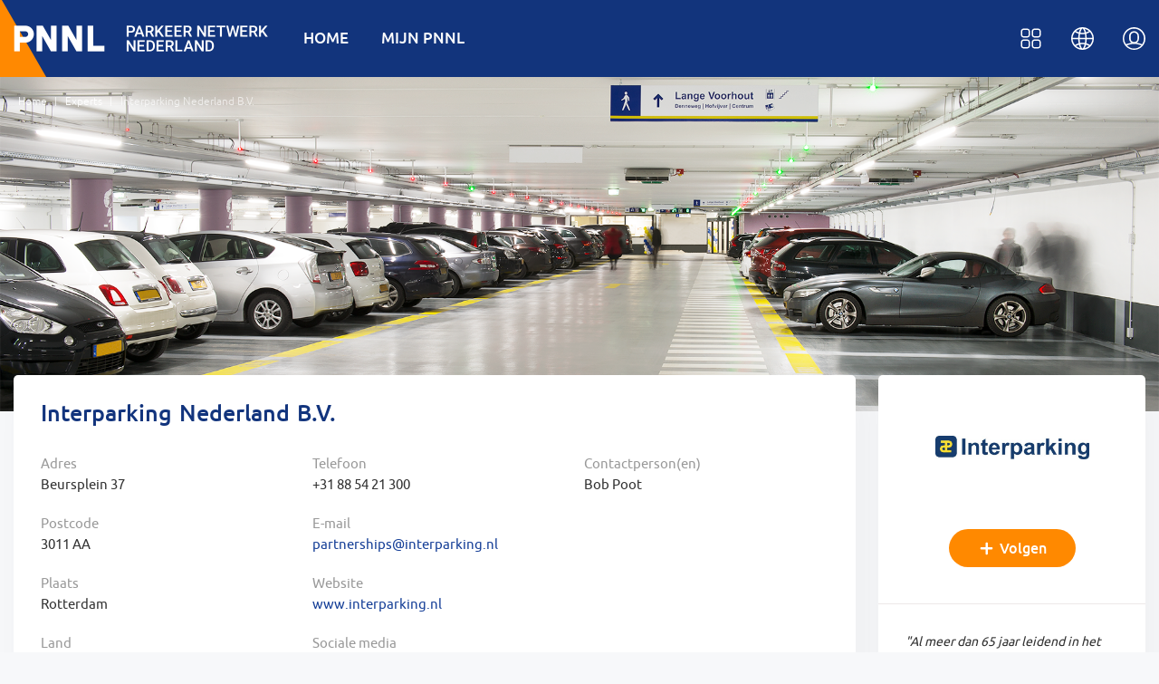

--- FILE ---
content_type: text/html; charset=utf-8
request_url: https://www.pnnl.nl/expert/114/Interparking%20Nederland%20B.V.
body_size: 6283
content:
<!DOCTYPE html><html><head><meta http-equiv="Content-Type" content="text/html; charset=utf-8" /><title>Interparking Nederland B.V. | Expert |  PNNL</title><meta name="keywords" content="PNNL, parkeren"/>     <meta name="description" content="PNNL"/><meta name="viewport" content="width=device-width, initial-scale=1.0, user-scalable=0"><link href="/bbcms/web/css/font/stylesheet.css" rel="stylesheet" type="text/css"><link href="/bbcms/web/css/bootstrap.css?v=7" rel="stylesheet" type="text/css"><link href="/bbcms/web/css/basic.css?v=20" rel="stylesheet" type="text/css"><link href="/bbcms/web/css/component.css" rel="stylesheet" type="text/css"/><script type="text/javascript" src="/bbcms/web/js/jquery-1.9.1.min.js"></script><script type="text/javascript" src="/bbcms/web/js/base.js?v=4"></script>  <script type="text/javascript" src="/bbcms/web/js/store.js?v=4"></script><script type="text/javascript" src="/bbcms/form.js?v=1"></script> <script type="text/javascript" src="https://platform-api.sharethis.com/js/sharethis.js#property=60f59366d8cac40019654ea6&product=sop" async="async"></script><style type="text/css">  .col-widget .empty-wrap .icon{    margin: 0px;    padding: 150px 0 20px 0;  }</style>      <!-- Google Tag Manager --> <script async src="https://www.googletagmanager.com/gtag/js?id=AW-1070730931"></script><script> window.dataLayer = window.dataLayer || []; function gtag(){dataLayer.push(arguments);} gtag('js', new Date()); gtag('config', 'AW-1070730931');</script><!-- End Google Tag Manager --></head><body ontouchstart=""> <div class="header">  <div class="container"><div class="logo"><a href="/" alt=" "><img src="/bbcms/web/images/logo.png" alt="PNNL logo"></a></div>  <div class="nav">   <ul>      <li ><a href="/">HOME</a></li>      <!--<li ><a href="/following">MIJN PNNL</a></li>           -->           <li ><a href="/member/account">MIJN PNNL</a></li>           </ul>       </div>   <button class="rd-mobilepanel_toggle"><span></span></button><div class="top-tools">   <div class="top-item top-user">   <div class="portrait launch-dropdown"><a href="javascript:;"><img src="/bbcms/web/images/icon-top-account.svg"></a></div>   <ul class="dropdown-box">         <li><a href="/login?from=login">Inloggen</a></li>     <li><a href="/signup">Sluit je aan bij pnnl</a></li>              </ul> </div>  <div class="top-item top-language">    <div class="portrait launch-dropdown"><a href="javascript:;"><img src="/bbcms/web/images/icon-top-language.svg"></a></div>   <ul class="dropdown-box">               <li class="current"><a href="/changelang?l=0632513641c7a438e06a16acc6ab5c37">Nederlands</a></li>          <li ><a href="/changelang?l=d38563b88b67d9e6b7928f5fadafe873">English</a></li>        </ul>    </div>  <div class="top-item top-menu">    <div class="portrait launch-dropdown"><a href="javascript:;"><img src="/bbcms/web/images/icon-top-menu.svg"></a></div>   <ul class="dropdown-box">     <div class="menu-item">    <a href="/news">     <img src="/bbcms/web/images/icon-menu-news.svg">     <div class="name">Parkeernieuws</div>     </a>      </div>     <div class="menu-item">    <a href="/library">     <img src="/bbcms/web/images/icon-menu-library.svg">     <div class="name">Parkeerbibliotheek</div>     </a>      </div>     <div class="menu-item">    <a href="/events">     <img src="/bbcms/web/images/icon-menu-events.svg">     <div class="name">Parkeerkalender</div>     </a>      </div>     <div class="menu-item">    <a href="/projects">     <img src="/bbcms/web/images/icon-menu-projects.svg">     <div class="name">Referentieprojecten</div>     </a>      </div>          <div class="menu-item">    <a href="/experts">     <img src="/bbcms/web/images/icon-menu-experts.svg">     <div class="name">Experts</div>     </a>      </div><div class="menu-item">    <a href="/vacancies">     <img src="/bbcms/web/images/icon-menu-vacancies.svg">     <div class="name">Vacatures</div>     </a>      </div>       </ul>    </div></div>     </div> </div>  <!-- 头部 -->    <!-- /头部 -->    <!-- 主体 -->  
  <script type="text/javascript" src="/bbcms/web/js/spotlight.bundle.js"></script>
  <script src="/bbcms/web/js/bootstrap.min.js" type="text/javascript"></script>
  
    <link href="/bbcms/web/css/font/material-design-iconic-font.min.css" rel="stylesheet" type="text/css">
     <link href="/bbcms/web/css/member.css?v=3" rel="stylesheet" type="text/css">
  <div class="page">
<div class="breadcrumbs breadcrumbs-eb">
  <div class="container"><a class="item" href="/">Home</a><a class="item" href="/experts">Experts</a><span>Interparking Nederland B.V.</span></div></div>
  <div class="expert-banner" style="background-image:url('/uploads/picture/2022/0503/62713cb20fcf1.png')">
  </div><div class="sub-main">
  <div class="container">
    <div class="row">
  <div class="section-content">
  <div class="project-wrap">
  <h1 class="project-title">Interparking Nederland B.V.</h1>  
  <div class="expert-information">
    <div class="row">
    <div class="col-md-4">
            <li>
      <div class="name">Adres</div>
      <div class="data">Beursplein 37</div>
      </li>
            <li>
      <div class="name">Postcode</div>
      <div class="data">3011 AA</div>
      </li>
            <li>
      <div class="name">Plaats</div>
      <div class="data">Rotterdam </div>
      </li>
             <li>
      <div class="name">Land</div>
      <div class="data">Nederland</div>
      </li>
           </div>  
      <div class="col-md-4">
              <li>
      <div class="name">Telefoon</div>
      <div class="data">+31 88 54 21 300</div>
      </li>
             <li>
      <div class="name">E-mail</div>
      <div class="data"><a href="mailto:partnerships@interparking.nl">partnerships@interparking.nl</a></div>
      </li>
             <li>
      <div class="name">Website</div>
      <div class="data"><a href="http://www.interparking.nl " target="_blank">www.interparking.nl </a></div>
      </li>
            <li>
      <div class="name">Sociale media</div>
      <div class="data">
        <div class="social-media"><a href="https://www.linkedin.com/company/interparking-nederland" target="_blank"><img src="/bbcms/web/images/social-linkedin-2.png"></a></div>
        </div>
      </li>
           </div>  
      <div class="col-md-4">
      <li>
      <div class="name">Contactperson(en)</div>
       <div class="data">Bob  Poot</div>
      </li> 
      
    </div>  
    </div>
    </div>   
    </div>  

        <div class="widget-wrap">
      <div class="title"><img src="/bbcms/web/images/icon-menu-description.svg">Omschrijving</div>
      <div class="content">
      <div class="description">
      De Interparking Group houdt zich in heel Europa, al ruim 65 jaar bezig met het ontwikkelen, kopen, huren en beheren van parkeergarages. Al vanaf de bouw van onze eerste parkeervoorziening in Brussel (in 1958) hebben onze bezoekers hierbij centraal gestaan. Door deze sterke focus op de klant én het realiseren van kwalitatief hoogwaardige parkeerlocaties hebben wij een sterke marktpositie kunnen realiseren. Daarmee is Interparking één van de drie marktleiders op het gebied van parkeren in Europa. Je komt ons tegen in meer dan 400 steden van Barcelona en Amsterdam tot aan Rome en Berlijn.<br />
<br />
 In Nederland openden wij in 1965 onze eerste parkeervoorziening in Rotterdam. Vanaf die tijd bouwen wij aan duurzame en klantvriendelijke parkeervoorzieningen die bijdragen aan de bereikbaarheid en aantrekkelijkheid van de omgeving. Vandaag de dag exploiteren wij 127 parkeervoorzieningen in 35 steden met in totaal meer dan 63.000 parkeerplaatsen. Je komt ons tegen in stedelijke centra, winkelcentra, toeristische trekpleisters, kantoorlocaties, ziekenhuizen en luchthavens.<br />
<br />
Wij doen er alles aan om zorgeloos en gemakkelijk parkeren voor iedereen toegankelijk en betaalbaar te maken en vinden dat een gebied aantrekkelijker is zonder blik op straat. Daarom zetten wij ons dagelijks in om de mobiliteit blijvend te verduurzamen en de verkeersstroming in steden te optimaliseren. Dit doen wij middels onze kwalitatief hoogwaardige parkeervoorzieningen die goed geïntegreerd zijn in de omgeving. Door deze aanpak dragen wij bij aan een betere doorstroming en een positieve impact op de leefbaarheid van steden.<br />
<br />
De 5 voordelen van samenwerken met Interparking<br />
<br />
- Optimale klantbeleving. Het bieden van optimale parkeerbeleving aan onze bezoekers heeft onze hoogste prioriteit.<br />
- Brede focus. Wij richten ons op koop, huur en beheer van parkvoorzieningen.<br />
- Creëren van klantvriendelijke oplossingen. Onze expertise ligt in het realiseren van klantvriendelijke parkeervoorzieningen bij nieuwbouw, transformatie en renovatie.<br />
- Maximaliseren van rendement. Wij beschikken over de kennis en commerciële tools om parkeerplaatsen maximaal te benutten.<br />
- Financieel krachtig. Wij zijn een solvabele en financieel krachtige onderneming. In 2022 boekte de Interparking Groep een gestage groei, met een recurrente omzet van 491,4 miljoen euro en een economische EBlTDA van 143.6 miljoen euro.<br />
<br />
Wij denken graag mee over de mogelijkheden met betrekking tot jouw parkeervraagstuk. Neem voor meer informatie, een afspraak of vragen contact op met onze specialisten via partnerships@interparking.nl.<br />
<br />
Meer informatie staat op: www.interparking.nl.      </div>  
      </div>
    </div>
     
    <div class="row widget-row">

      <div class="col-md-6">
      <div class="widget-wrap experts-widget">
      <div class="title"><img src="/bbcms/web/images/icon-menu-projects.svg">Referentieprojecten</div>
        <div class="more"><a href="/projects?s4=1290,">Meer</a></div>
      <div class="content">
      <div class="row">
      
            
      <div class="col-md-6">
            <div class="box-item"><a href="/project/927/Megastores">
            <div class="cover"><div class="img" style="background-image:url('/uploads600/oldpic/20121217143951_418.jpg')"></div></div>
            <div class="title">Megastores</div>
            </a></div>
            </div>
       
                 
      <div class="col-md-6">
            <div class="box-item"><a href="/project/21407/Mediamarkt">
            <div class="cover"><div class="img" style="background-image:url('/uploads600/oldpic/20190306105807_959.jpg')"></div></div>
            <div class="title">Mediamarkt</div>
            </a></div>
            </div>
       
                 
      <div class="col-md-6">
            <div class="box-item"><a href="/project/2058/Cadenza">
            <div class="cover"><div class="img" style="background-image:url('/bbcms/web/images/cover-img-default.jpg')"></div></div>
            <div class="title">Cadenza</div>
            </a></div>
            </div>
       
                 
      <div class="col-md-6">
            <div class="box-item"><a href="/project/4597/Fleetpark">
            <div class="cover"><div class="img" style="background-image:url('/bbcms/web/images/cover-img-default.jpg')"></div></div>
            <div class="title">Fleetpark</div>
            </a></div>
            </div>
       
              
      </div>
        </div>
        </div>  
      </div>
            <div class="col-md-6">
      <div class="widget-wrap experts-widget">
      <div class="title"><img src="/bbcms/web/images/icon-menu-library.svg">Parkeerbibliotheek</div>
      <div class="more"><a href="/library?s1=1290,">Meer</a></div>
      <div class="content">
      <div class="row">
      
              <div class="col-md-4">
            <div class="library-item"><a href="/library/30074/-Parkeren-als-onderdeel-van-een-duurzaam-stadsleven">
            <div class="cover"><div class="img"><img src="/uploads600/picture/2023/0131/63d8f0a9b7604.png"></div></div>
            <div class="title"> Parkeren als onderdeel van een duurzaam stadsleven</div>
            </a></div>
            </div>


         <div class="col-md-4">
            <div class="library-item"><a href="/library/29994/Boulevard-top-3-van-beste-parkeergarages-in-Europa">
            <div class="cover"><div class="img"><img src="/uploads600/picture/2022/0913/63209a625f78a.png"></div></div>
            <div class="title">Boulevard top 3 van beste parkeergarages in Europa</div>
            </a></div>
            </div>


   
      </div>
      </div>
    </div>  
      </div> 
             <div class="col-md-6">
      <div class="widget-wrap experts-widget">
      <div class="title"><img src="/bbcms/web/images/icon-menu-news.svg">Parkeernieuws</div>
        <div class="more"><a href="/news?s1=1290,">Meer</a></div>
      <div class="content"> 
            
           <div class="news-item-2" style="height:78px;"><a href="/new/30458/Dekfordt-Parking-Funds-verkoopt-parkeergarage-Museum-Centrum-Groningen-aan-Interparking-Nederland">
            <div class="cover"><div class="img" style="background-image:url('/uploads600/picture/2024/1107/672cdf6c3c811.png')"></div></div>
            <div class="title">Dekfordt Parking Funds verkoopt parkeergarage Museum Centrum Groningen aan Interparking Nederland</div>
      <div class="date">07 Nov 2024</div>
            </a></div> 

             
       <div class="news-item-2" style="height:78px;"><a href="/new/30386/ESPA-Gold-award-voor-Interparking-Willemspoort-in-Den-Bosch">
            <div class="cover"><div class="img" style="background-image:url('/uploads600/picture/2024/0530/66583b5c8b722.jpg')"></div></div>
            <div class="title">ESPA Gold award voor Interparking Willemspoort in Den Bosch</div>
      <div class="date">30 May 2024</div>
            </a></div> 

             
       <div class="news-item-2" style="height:78px;"><a href="/new/30337/Gratis-laden-in-Parkeergarage-Willemspoort%3A-een-duurzame-geste%21">
            <div class="cover"><div class="img" style="background-image:url('/uploads600/picture/2024/0305/65e73873e1e97.png')"></div></div>
            <div class="title">Gratis laden in Parkeergarage Willemspoort: een duurzame geste!</div>
      <div class="date">05 Mar 2024</div>
            </a></div> 

             
  
        </div>
        </div>  
      </div>
             <div class="col-md-6">
      <div class="widget-wrap experts-widget">
      <div class="title"><img src="/bbcms/web/images/icon-menu-gallery.svg">Referentiebeelden</div>
      <div class="content">
        <div class="row spotlight-group">
      
               <div class="col-md-4">
            <div class="box-item"><a class="spotlight" href="/uploads1600/oldpic/20171201160619_894.jpg">
            <div class="cover"><div class="img" style="background-image:url('/uploads600/oldpic/20171201160619_894.jpg')" ><img src="/bbcms/web/images/transparent.png" alt="Museumkwartier in Den Haag"></div></div>
             </a></div>
            </div>
       
               <div class="col-md-4">
            <div class="box-item"><a class="spotlight" href="/uploads1600/oldpic/20171201155925_545.jpg">
            <div class="cover"><div class="img" style="background-image:url('/uploads600/oldpic/20171201155925_545.jpg')" ><img src="/bbcms/web/images/transparent.png" alt="Museumkwartier parkeergeleidingssysteem"></div></div>
             </a></div>
            </div>
       
               <div class="col-md-4">
            <div class="box-item"><a class="spotlight" href="/uploads1600/oldpic/20171201155752_426.jpg">
            <div class="cover"><div class="img" style="background-image:url('/uploads600/oldpic/20171201155752_426.jpg')" ><img src="/bbcms/web/images/transparent.png" alt="Wokkel in parkeergarage Museumkwartier"></div></div>
             </a></div>
            </div>
       
               <div class="col-md-4">
            <div class="box-item"><a class="spotlight" href="/uploads1600/oldpic/20140827152052_236.jpg">
            <div class="cover"><div class="img" style="background-image:url('/uploads600/oldpic/20140827152052_236.jpg')" ><img src="/bbcms/web/images/transparent.png" alt="Entree Markthal"></div></div>
             </a></div>
            </div>
       
               <div class="col-md-4">
            <div class="box-item"><a class="spotlight" href="/uploads1600/oldpic/20140827152237_488.jpg">
            <div class="cover"><div class="img" style="background-image:url('/uploads600/oldpic/20140827152237_488.jpg')" ><img src="/bbcms/web/images/transparent.png" alt="Markthal Interieur"></div></div>
             </a></div>
            </div>
       
               <div class="col-md-4">
            <div class="box-item"><a class="spotlight" href="/uploads1600/oldpic/20140827151947_456.jpg">
            <div class="cover"><div class="img" style="background-image:url('/uploads600/oldpic/20140827151947_456.jpg')" ><img src="/bbcms/web/images/transparent.png" alt="Markthal parkeergeleidingssysteem"></div></div>
             </a></div>
            </div>
       
               <div class="col-md-4">
            <div class="box-item"><a class="spotlight" href="/uploads1600/oldpic/20171201161114_996.jpg">
            <div class="cover"><div class="img" style="background-image:url('/uploads600/oldpic/20171201161114_996.jpg')" ><img src="/bbcms/web/images/transparent.png" alt="IJDock in Amsterdam Interparking parkeergarage"></div></div>
             </a></div>
            </div>
       
               <div class="col-md-4">
            <div class="box-item"><a class="spotlight" href="/uploads1600/oldpic/20171201161133_610.jpg">
            <div class="cover"><div class="img" style="background-image:url('/uploads600/oldpic/20171201161133_610.jpg')" ><img src="/bbcms/web/images/transparent.png" alt="Parkeergarage IJDock in Amsterdam"></div></div>
             </a></div>
            </div>
       
               <div class="col-md-4">
            <div class="box-item"><a class="spotlight" href="/uploads1600/picture/2022/0303/622068036dd9c.jpg">
            <div class="cover"><div class="img" style="background-image:url('/uploads600/picture/2022/0303/622068036dd9c.jpg')" ><img src="/bbcms/web/images/transparent.png" alt="Interparking Museumkwartier Den Haag"></div></div>
             </a></div>
            </div>
       
               <div class="col-md-4">
            <div class="box-item"><a class="spotlight" href="/uploads1600/picture/2024/0116/65a64f0523e93.png">
            <div class="cover"><div class="img" style="background-image:url('/uploads600/picture/2024/0116/65a64f0523e93.png')" ><img src="/bbcms/web/images/transparent.png" alt="Parkeergarage Willemspoort in Den Bosch"></div></div>
             </a></div>
            </div>
       
             
       
      </div>
      </div>
    </div>  
      </div>
             <div class="col-md-6">
      <div class="widget-wrap experts-widget">
      <div class="title"><img src="/bbcms/web/images/icon-menu-contacts.svg">Contactperson(en)</div>
      <div class="content">
        <div class="row">
                 <div class="col-md-4">
            <div class="box-item"><a href="javascript:showContacts('1199');" >
            <div class="cover"><div class="img" style="background-image:url('/uploads/picture/2024/0116/65a6518946054.jpg')"></div></div>
      <div class="name">Joey van der Kuijl</div>
             </a></div>
            </div>
                
       
      </div>
      </div>
    </div>  
      </div>
             </div>
     
     
  <div class="user-actions">
    <ul>
   <li class="share">Delen</li>

    </ul>
  </div> 
  </div>
  <div class="section-side">  
  <div class="side-wrap"> 
   <div class="experts-logo"><img src="/uploads600/oldpic/20131108152350_185.jpg" alt=""></div>
  <div class="experts-follow">
          <div onclick="dolike(['3','6','114'])" class="follow-btn"><img src="/bbcms/web/images/icon-plus-2.svg" alt="">Volgen</div>
     
    
  <!-- -->
  </div>
  <div class="experts-pitch">"Al meer dan 65 jaar leidend in het realiseren van duurzame en slimme mobiliteits- en parkeeroplossingen.
"</div>
    </div>
    
  <div class="side-wrap"> 
  <div class="side-item" style="display: ">
  <div class="name"><img src="/bbcms/web/images/icon-side-categories.svg" alt=""> Categorie&euml;n  
    <div class="question-wrap">
    <div class="question-btn launch-dropdown"></div>
    <div class="dropdown-box question-content">Etiam porta varius tempus. Aenean sollicitudin tempor magna, at mollis quam facilisis at. Quisque sit amet augue id arcu tincidunt pellentesque. Aenean urna nunc, commodo eu sollicitudin sit amet, porttitor ac enim. Praesent condimentum nibh ac nibh semper, posuere venenatis orci pellentesque. Ut rutrum odio eget velit dapibus gravida. Vestibulum egestas lectus id elementum porttitor. Ut placerat in nisi interdum vulputate. Maecenas ac faucibus dolor, sit amet lobortis augue. Proin volutpat.</div>
    </div>
    </div>  
  <ul class="tags">
    <li><a href="/experts?s2=category_4,">Beheer &amp; exploitatie - OFF street</a></li> 
    </ul>
  </div>
  
  <div class="side-item" style="display: none">
  <div class="name"><img src="/bbcms/web/images/icon-side-themes.svg" alt=""> Thema's 
    <div class="question-wrap">
    <div class="question-btn launch-dropdown"></div>
    <div class="dropdown-box question-content">Etiam porta varius tempus. Aenean sollicitudin tempor magna, at mollis quam facilisis at. Quisque sit amet augue id arcu tincidunt pellentesque. Aenean urna nunc, commodo eu sollicitudin sit amet, porttitor ac enim. Praesent condimentum nibh ac nibh semper, posuere venenatis orci pellentesque. Ut rutrum odio eget velit dapibus gravida. Vestibulum egestas lectus id elementum porttitor. Ut placerat in nisi interdum vulputate. Maecenas ac faucibus dolor, sit amet lobortis augue. Proin volutpat.</div>
    </div>
    </div>  
  <ul class="tags">
    </ul>
  </div>
  </div>
    
  <div class="side-AD"> 
  <div class="side-AD-title" style="font-size: 14px; color: #BBBABA; text-align: center; margin: 0 0 12px">Advertenties</div> 
 <a href="mailto:bart@pnnl.nl"  target="_blank"><img src="/uploads/picture/2024/0116/65a68c26aa2c0.gif"></a>  <a href="https://www.linkedin.com/company/51718568/admin/feed/posts/ "  target="_blank"><img src="/uploads600/picture/2024/0103/659529f9bf896.jpg"></a>    </div>  
  </div>
   </div>
  </div>
</div>
  </div>


  <script>
    
    function showContacts(id){
      $("#m"+id).removeClass('s05x');
      $(".pop-mask").fadeIn(150); 
    }
  </script>

 <div id="m1199" class="panel panel-contacts s05x" style="display: block;">
             <i class="iconfont-x"></i> 
     <div class="title"><img src="/bbcms/web/images/icon-menu-contacts.svg">Contactperson(en)</div>
        <div class="photo"><img src="/uploads/picture/2024/0116/65a6518946054.jpg"></div>
      <div class="introduction">
    <ul>
            <li>
     <div class="name">Naam:</div>
     <div class="data">Joey van der Kuijl</div>
     </li>
         <li>
     <div class="name">Functie:</div>
     <div class="data">Commercieel Manager</div>
     </li>
         <li>
     <div class="name">E-mail:</div>
     <div class="data"><a href="mailto:jvanderkuijl@interparking.com">jvanderkuijl@interparking.com</a></div>
     </li>
          <li>
     <div class="name">Telefoon:</div>
     <div class="data">088-5421311</div>
     </li>
         </ul>
  </div>
  </div> 
  
   

<div class="pop-mask"></div>
  <!-- /主体 -->      <!-- 底部  -->   <!-- /底部 -->  <script type="text/javascript">    var jmuid=store("jmuid");    if(jmuid)    {       $.get("/dojmlogin?jmuid="+jmuid, function (data, status) {                 if(data.status=='1')               {                 window.location.reload();               }            },'json');              }     console.log("jmuid:"+jmuid)    function gologout(){      store.remove("jmuid");      window.location.href="/logout";    }        function dolike(arr){      console.log(arr);      var data=new Object();          data.type=arr[0];          data.subtype=arr[1];          data.link_id=arr[2];                         tjAjax("/member/dolike",data);                              }  </script>  <!--Modal Alerts-->    <a id="modTipBtn" href="javascript:void(0);" style="display:none;" data-toggle="modal" data-target="#modTip-warning"><i class="mdi mdi-delete"></i></a>    <div id="modTip-warning" tabindex="-1" role="dialog" class="modal fade">      <div class="modal-dialog">        <div class="modal-content">          <div class="modal-header">            <button type="button" data-dismiss="modal" aria-hidden="true" class="close"><span class="mdi mdi-close"></span></button>          </div>          <div class="modal-body">            <div class="text-center">              <div class="text-warning"><span class="modal-main-icon mdi mdi-alert-triangle"></span></div>              <h3>Waarschuwing</h3>              <p>Only MijnPNNL can use this feature </p>              <div class="xs-mt-50">                <button type="button" data-dismiss="modal" class="btn btn-space btn-default">Annuleer</button>              </div>            </div>          </div>          <div class="modal-footer"></div>        </div>      </div>    </div> <div class="footer clearfix" style="display:block;">  <div class="container"><div class="footer-logo"><img src="/bbcms/web/images/logo.png" alt="PNNL logo"></div>      <div class="footer-nav">  <div class="group">  <div class="title">Over ons</div>     <ul>      <li><a href="/about/20/Over PNNL">Over PNNL</a></li>      <li><a href="/about/21/Algemene Netwerk Regels">Algemene Netwerk Regels</a></li>      <li><a href="/about/22/Contact">Contact</a></li>      </ul></div>     <div class="group">  <div class="title">Help</div>     <ul>    <li><a href="/help/28635/Ook aansluiten?">Ook aansluiten?</a></li>      <li><a href="/help/28637/Deze website">Deze website</a></li>      <li><a href="/help/23/Privacybeleid">Privacybeleid</a></li>      </ul></div>  </div>    <div class="footer-newsletter">     <div class="title">Mijnpnnl</div>    <div class="content">    <a href="https://www.pnnl.nl/signup-free">Meld je aan en blijf op de hoogte van alles wat jou interesseert in parkeren</a>   </div>      </div>             <div class="social-link">     <div class="title">Volg ons</div> <ul>    <li><a href="#"><img src="/bbcms/web/images/social-linkedin.png"></a></li>        <li><a href="#"><img src="/bbcms/web/images/social-facebook.png"></a></li>        <li><a href="#"><img src="/bbcms/web/images/social-twitter.png"></a></li>       </ul> </div>   </div>    <div class="copyright">Copyright &copy; Parkeer Netwerk Nederland. All rights reserved</div>  </div><div class="copyright" style="display:none;">Copyright &copy; Parkeer Netwerk Nederland. All rights reserved</div><div class="menu-bg" ></div><div class="scroll-top-link">  <div class="gotop" style="display: block;"></div></div><div class="panel panel-share s05x" style="display: block;">             <i class="iconfont-x"></i>      <div class="share-header">Share this on</div>   <div class="sharethis-inline-share-buttons"></div> </div> <div class="pop-mask"></div></body></html>

--- FILE ---
content_type: text/css
request_url: https://www.pnnl.nl/bbcms/web/css/basic.css?v=20
body_size: 24273
content:
.top-menu .dropdown-boxhtml, body, div, span, applet, object, iframe, h1, h2, h3, h4, h5, h6, pre, a, abbr, acronym, address, big, cite, code, del, dfn, em, img, ins, kbd, q, s, samp, small, strike, sub, sup, tt, var, b, u, i, center, dl, dt, dd, ol, ul, li, fieldset, form, label, legend, caption, article, aside, canvas, details, embed, figure, figcaption, footer, header, hgroup, menu, nav, output, ruby, section, summary, time, mark, audio, video {	margin: 0;	padding: 0;	border: 0;}html, body {	font-size: 15px;	font-family: 'ubunturegular';	}button, input, select, textarea {	font-size: 15px;	font-family: 'ubunturegular'; }article, aside, details, figcaption, figure, footer, header, hgroup, menu, nav, section {	display: block}ol, ul, li {	list-style: none;	padding: 0;	margin: 0}p {	margin: 0 0 15px;}a, a:hover {	color: #174098;	text-decoration: none;}a:focus {text-decoration: none;}.sub-main a:hover {	text-decoration: underline;}a {	transition: all 0.25s ease-out;	-moz-transition: all 0.25s ease-out;}img{max-width: 100%; vertical-align: middle;}::-webkit-input-placeholder {color:#a4abbb;}:-moz-placeholder {color:#a4abbb;}::-moz-placeholder {color:#a4abbb;}:-ms-input-placeholder {color:#a4abbb;}.red {	color: #f0205b}.orange {	color: #ff8a00}.blue {	color: #174098}.green {	color: #3cac4a}.gray {	color: #dedede}input, textarea, select {	border: 1px solid #cecece;}input[type="text"], input[type="password"], textarea {	margin: 0 0 12px 0;	min-height: 20px;	line-height: 20px;	padding: 6px 10px;	COLOR: #3f3f3f;	border-radius: 4px;	background: #fafafb;	max-width: 100%;}select {	-webkit-appearance: none;	position: relative;	border-radius: 3px;	background-color: #f7f8fa;	height: 34px;	padding: 4px 30px 4px 8px;	margin: 0 0 8px 0;	background-image: url(../images/arrow-down.svg);	background-repeat: no-repeat;	background-position: right center;	background-size: 22px; } input[type="text"]:focus, input[type="password"]:focus, textarea:focus, select:focus {	outline: 0; 	background-color: #fff;}input[type="submit"]:focus, button:focus {	outline: 0;}input[type="checkbox"] {	margin: 10px 5px 2px 0px;	vertical-align: top;} h1, h2, h3, h4, h5 {	font-weight: 200;	font-family: 'ubuntubold';	word-spacing: 2px; }body { 	color: #333;	line-height: 22px;	background: #f7f8fa;} .blank10 {	display: block;	height: 10px}.blank20 {	display: block;	height: 20px}.blank30 {	display: block;	height: 30px}.blank40 {	display: block;	height: 40px}.blank80 {	display: block;	height: 80px}.align-right {	text-align: right}.top-line {	border-top: 1px solid #eaeaea;	padding-top: 20px;}.submit {	color: #fff;	font-size: 16px;	min-width: 180px;	padding: 0;	min-height: 40px;	line-height: 40px; 	border: none;	outline: none;	border-radius: 5px;	cursor: pointer;}.submit:hover {	background: #fa4e4e;}.submit:active {	color: rgba(255, 255, 255, .5);	background-color: #e54242;}input[type="button"], input[type="submit"], input[type="reset"] {	-webkit-appearance: none;}textarea {	-webkit-appearance: none;}.container {	position: relative;	width: 100%;	max-width: 1380px;	margin: 0 auto} .sidebar {	width: 310px;}.block-list {	margin: 0 0 20px;}.clearfix:after {	content: "";	display: block; 	clear: both;	visibility: hidden;}* html .clearfix {	height: 1%;}.header, .header .nav ul, .header .logo, .header .member, .header img, .top-search, .page {	transition: all 0.3s ease-out;	-moz-transition: all 0.3s ease-out;}.header {	position: fixed;	top: 0;	height: 85px;	z-index: 100;	width: 100%;	background-color: #12347d;	background-image: url("../images/head-bg.png");	background-position: center center;	background-size: 2500px 85px;  }.header-hide {	margin-top: -85px}.header-show {	margin-top: 0}.header .logo {     float: left;	margin: 0 20px 0 0}.header .logo img {	height: 85px; }.header .logo-sub {	position: absolute;	left: 58px;	top: 46px;	font-size: 12px;}.header .logo-sub a, .header .logo-sub a:visited {	color: #018fd9}.header .wrap {	position: relative}.header .nav {	display: block;	float: left;	font-family: ubuntumedium;	text-transform: uppercase;	transition: all 0.3s ease-out;	-moz-transition: all 0.3s ease-out;}.header .nav-hide {	opacity: 0.0;	filter: alpha(opacity=0);}.header .nav>ul {	margin: 25px 0 0 0px;}.header .nav li {	float: left;	position: relative;}.header .nav>ul>li>a {	font-size: 17px;	color: #fff;	display: inline-block;	line-height: 34px;	height: 34px;	margin: 0 18px;}.header .nav li a:hover {	color: #ff8900;}.header .nav .current>a {	color: #ff8900;	border-bottom: 2px solid #ff8900}.header .member .icon {	float: left;	width: 100%;	height: 100%;	background: url(../images/member.svg);	background-size: 23px;	cursor: pointer;}.page {	padding: 85px 0 0 0;    position: relative} .header-fixed {	position: fixed;	top: 0px;	height: 58px;}.header-fixed .logo img {	height: 55px;	margin: 1px 0 0 0px}.header-fixed .nav {	float: right;	font-family: ubuntubold;	text-transform: uppercase;}.header-fixed .nav>ul {	margin: 12px 15px 0 0px;}.header-fixed .member {	float: right;	margin: 16px 40px 0 0px;}.header-fixed .top-search {	margin: 6px 15px 0 0;}.rd-mobilepanel_toggle {	display: none;}.header .member {	float: right;	margin: 30px 0px 0 0px;	width: 24px;	height: 24px;}.header .member .icon img {	width: 23px}.top-search {	position: absolute;	right: 60px;	margin: 21px 15px 0 0;	z-index: 10}.top-search .search-ico {	float: left;	width: 18px;	height: 18px;	background: url(../images/search.png);	background-size: 18px;	margin: 11px 0 20px 18px;	cursor: pointer;}.top-search .search-ico img {	width: 18px;	height: 18px;}.top-search .search-close {	position: absolute;	right: -2px;	top: 9px;	width: 22px;	height: 22px;	background: url(../images/icon-close.png);	background-size: 22px;	cursor: pointer;	display: none;	cursor: pointer;}.top-search .search-02 {	margin-top: 4px;	width: 5px;	height: 40px;	line-height: 40px;	background: #fff;	border-bottom: 1px solid #fff;	display: none}.top-search .search-02.search-show {	margin: 0 0 0 0;	display: block;	width: 902px;	overflow: hidden;	transition: all .1s ease-out}.top-search .search-02 input {	background: none;	border: none;	outline: none;	width: 0;	font-size: 18px}.top-search .search-02.search-show input {	width: 90%;	margin: 0 0 0 24px;}.top-search .search-02 img {	position: absolute;	margin: 10px 0 0 3px;	width: 18px;	height: 18px;}.cover-item a{	display: block;    position: relative;    background: #FFF;	text-align:left;    box-shadow: 5px 5px 30px rgba(0,0,0,0.03);    -webkit-border-radius: 6px;    -moz-border-radius: 6px;    border-radius: 6px;    overflow: hidden;    margin: 0 0 30px 0;	padding: 0 0 0 0;     -moz-transition: all 0.12s ease-out;	-o-transition: all 0.12s ease-out;	-webkit-transition: all 0.12s ease-out;	transition: all 0.12s ease-out;	}.cover-item a:hover{box-shadow: 10px 10px 40px rgba(0,0,0,0.10); text-decoration: none; margin: -3px 0 33px 0 }	 .cover-item .cover{ height:182px; margin: 0 0 14px 0; overflow:hidden; background-color:#fff; box-shadow: 0px 5px 20px rgba(0,0,0,0.025);}.cover-item .cover .img{height:182px; background-size: cover; background-position: center; transition:all 0.22s ease-out;-moz-transition: all 0.22s ease-out;}.cover-item .cover-expert{height:196px;}.cover-item .cover-expert .img{height:196px;}.cover-item .date{ float: right;margin: -36px 20px 0 0; font-size:13px; color: #9ea7ad; font-family: 'ubuntulight';  }.cover-item .title{ margin: 0 20px 8px 20px; font-size:15px; line-height:19px; height:40px; color:#000; display: -webkit-box; -webkit-box-orient: vertical; -webkit-line-clamp: 2; overflow: hidden;}.cover-item .logo{margin: 3px 0 10px 20px; height: 30px; display: flex; align-items: center}.cover-item .logo img{max-width: 75px; max-height: 20px}.cover-item .location{ margin: 0 10px 15px 18px; padding: 0 0 0 22px; font-size:13px; color: #9ea7ad; font-family: 'ubuntulight';  	background-image: url("../images/icon-location.svg");  background-size: 17px; background-repeat: no-repeat; background-position: center left;}.cover-item .title-project{ margin: 0 15px 4px 20px; font-size:15px; line-height:19px; height:20px; color:#000; display: -webkit-box; -webkit-box-orient: vertical; -webkit-line-clamp: 1; overflow: hidden;}.cover-item a:hover .title{color: #12347d}.cover-item a:hover .title-project{color: #12347d}.cover-item .title-expert{ margin: 28px 15px 6px 180px; font-size:15px; line-height:19px; height:20px; color:#000; display: -webkit-box; -webkit-box-orient: vertical; -webkit-line-clamp: 1; overflow: hidden;}.cover-item .pitch{font-family: 'ubuntulight'; margin: 0 15px 28px 180px; font-size:13px; line-height:17px; color:#999; display: -webkit-box; -webkit-box-orient: vertical; -webkit-line-clamp: 2; overflow: hidden;}.cover-item .logo-expert{float: left; margin: 5px 0 0 20px; width: 130px; height: 80px; display: flex; align-items: center; justify-content: center;}.cover-item .logo-expert img{max-width: 120px; max-height: 65px}.cover-ad{height:284px; overflow: hidden;}.cover-ad img{width: 100%}.cover-profile .cover { height:auto;} .title-profile{font-size: 18px; margin: 23px 0 25px 25px }.sub-top{ min-height: 65px; margin: 0 0 0 0; width: 100%; }.sub-top .icon{float: left; margin: 3px 10px 0 -4px}.sub-top .icon img{ height: 34px;  }.sub-top .name{float: left; margin: 6px 0 0 0; height: 50px; font-size: 36px; color:#12347d; font-family: 'ubuntumedium'; font-weight: bold;}.top-ad {margin: 0 0 30px 0; width: 100%; border-radius: 5px; overflow: hidden}.top-ad img{width: 100%}.filter{float: right; position: relative; margin: 0 0 15px 0;}.filter-item{display: inline-block; position: relative; margin: 0 0 0 11px}.filter-item .filter-input{cursor: pointer; width: 175px; height: 38px; border-radius: 5px; border: 1px solid #dee2e4; background: #fff; }.filter-item .filter-icon img{width: 20px; vertical-align: top}.filter-item .filter-icon{float: left; margin: 8px 0 0 10px}.filter-item .filter-name{float: left; font-family: 'ubuntumedium'; margin: 6px 0 0 6px; font-size: 15px}.filter-item:after{content: ""; width: 20px; height: 20px; position: absolute; right: 10px; top: 9px;background-image: url(../images/icon-filter-arrow.svg); background-position: center right; background-size: 10px; background-repeat: no-repeat}.filter-item .dropdown-box{padding: 10px 3px 12px 16px; width: 320px; left: 0; top: 42px;}.filter-item .dropdown-box:after{left: 12px;} .dropdown-box-name{font-size: 16px; font-family: 'ubuntumedium'; height: 30px}.dropdown-box .reset{ position: absolute; right: 15px; top:10px; font-size: 13px}.dropdown-box .fliter-label{font-family: 'ubuntulight'; max-height: 360px; overflow-y: auto}.sub-top .filter-item:last-child .dropdown-box{right: 0; left: inherit}.sub-top .filter-item:last-child .dropdown-box:after{left: 157px;}.filter-selected .filter-mun{ position: absolute; left: 9px; top: 8px; height: 22px; min-width: 22px; padding: 0 2px; line-height: 22px; text-align: center; background: #12347d; border-radius: 20px; color: #fff; font-size: 13px;}.filter-selected .filter-close{ position: absolute; right: 9px; top: 9px; height: 20px; width: 20px; line-height: 22px; text-align: center; background-color: #12347d; border-radius: 20px; background-image: url(../images/icon-close-1.svg); background-position: center center; background-size: 10px; background-repeat: no-repeat; cursor: pointer; z-index: 2}.filter-search{display: inline-block; vertical-align: top;position: relative;}.filter-search input{height: 38px; width: 240px; padding: 0 30px 0 12px;    border-radius: 5px; background: #fff;    border: 1px solid #dee2e4;}.filter-search-btn{ position: absolute; right: 8px; top: 6px}.filter-search-btn img{width: 21px}.detail-banner {	position: relative;	overflow: hidden;	max-height: 50vw;	background-color: #003089;}.detail-banner img {	opacity: 0.9;	width: 100%;	margin: -8% 0 0 0;}.detail-banner.banner-default {	background-image: url(../images/detail-banner-news-default.jpg);	background-position: center center;	background-size: cover;}.detail-banner.banner-conferences {	background-image: url(../images/detail-banner-conferences-default.jpg);	background-position: center center;	background-size: cover;}.detail-banner.banner-default img {	opacity: 1}.page-search .container {	max-width: 900px}.search-item {	margin: 0 0 50px 0}.search-item li {	background: #FFF;	text-align: left;	box-shadow: 5px 5px 30px rgba(0,0,0,0.03);	-webkit-border-radius: 5px;	-moz-border-radius: 5px;	border-radius: 5px;	overflow: hidden;	margin: 0 0 25px 0;}.search-item .img {	display: inline-block;	float: left;	width: 200px;	height: 160px;	margin: 0 30px 0 0;	overflow: hidden}.search-item .img img {	width: 150%;	margin: 0 0 0 -25%}.search-item .text {	display: inline-block;	width: calc(100% - 250px);	vertical-align: top;	margin: 25px 0 0 0}.search-item .text .title {	font-size: 20px;	line-height: 25px;	margin: 0 0 10px 0}.search-item .text .summary {	display: -webkit-box;	-webkit-box-orient: vertical;	-webkit-line-clamp: 3;	overflow: hidden;	font-size: 16px;	line-height: 20px;}.search-item .text .keywords {	font-family: "ubuntubold";}.sub-content {	float: left;	width: 90%;	padding: 0 20px;}.sub-ad {	float: right;	width: 27%;	padding: 0 20px;	margin: 65px 0 30px 0}.sub-ad li {	margin: 0 0 30px 0}.breadcrumbs{font-size: 12px; color: #999; font-family:'ubuntulight'; padding: 16px 0 0 5px; margin: 0 0 -10px 0 }.breadcrumbs .item{ position:relative; margin: 0 20px 0 0 }.breadcrumbs .item:after{content: ''; position: absolute; right: -10px; top: 2px; height: 10px; width: 1px; border-right:1px solid #c5c5c5}.breadcrumbs span{ display:inline-block; vertical-align: top; max-width: 600px; overflow: hidden; text-overflow:ellipsis; white-space: nowrap;	}.breadcrumbs-eb{color:rgba(255,255,255,0.70); }.breadcrumbs-eb .item:after{border-right:1px solid rgba(255,255,255,0.70)}.breadcrumbs-eb a{color:rgba(255,255,255,1);}.breadcrumbs-eb a:hover{color:rgba(255,255,255,0.8);}.home-main{	color: #333;	padding: 50px 0 0px 0;	min-height: 560px;     position: relative;}.home-main > .container > .row {margin: 0 -12.5px}.home-main > .container > .row > .col-md-6 {padding:  0 12.5px; }.home-main > .container > .row > .col-md-3 {padding:  0 12.5px; }.sub-main {	color: #333;	padding: 30px 0 10px 0;	min-height: 500px; }.sub-main:after {	clear: both;	display: block;	content: ""}.sub-main p a {	color: #2573de;}.sub-main p a:hover {	text-decoration: underline}.sub-main b {	font-family: 'ubuntubold'; }.event-intro h2, .event-intro h3, .event-intro h4, .event-intro p{     margin: 20px 0 10px 0; padding: 0}.event-intro ul{padding: 0 0 0 20px;  margin:0 0 0 0}.event-intro li{list-style: disc;}.content-txt h2, .content-txt h3, .content-txt h4, .content-txt p{     margin: 20px 0 10px 0; padding: 0}.content-txt ul{padding: 0 0 0 20px;  margin:0 0 0 0}.content-txt li{list-style: disc;}.sub-title {	margin: 65px auto 45px auto;	text-transform: uppercase;	text-align: center;	font-size: 16px;	font-family: 'ubuntubold';	letter-spacing: -0.5px;	position: relative;	width: 92%;	max-width: 360px;	color: #444}.sub-title:before {	content: "";	position: absolute;	width: 100%;	height: 12px;	border-bottom: 1px solid #cfcfcf;	top: 0;	left: 0;	z-index: -1}.sub-title span {	background: #f8f8f8;	padding: 0 14px}.section-content .news-title {	margin: 0 0 5px 0;	font-size: 25px;	line-height: 33px;   }.section-content .news-source {display: inline-block; font-size: 14px; margin: 0 10px 40px 0 }.section-content .news-date {display: inline-block; font-size: 14px; color: #838d94; }.section-content .page-title {	margin: 0 0 25px 0;	font-size: 25px;	line-height: 33px;   }.section-content .library-title {	margin: 0 0 5px 0;	font-size: 25px;	line-height: 33px;   }.section-content .library-title .type {width: 36px; float: left; vertical-align: top; margin: -2px 8px 30px 0 }.section-content .library-source {display: inline-block; font-size: 14px; margin: 0 20px 0 0 }.section-content .library-data {display: inline-block; font-size: 14px; color: #838d94; margin: 0 20px 0 0 }.section-content .library-data span{color: #333;}.section-content .library-gallery{margin: 40px 0 40px 0; text-align: center}.section-content .library-gallery img{max-height: 950px}.library-btn{margin: 50px 0 40px; text-align: center}.library-btn li{position: relative; display: inline-block; margin: 20px 0 0}.library-btn li a{ 	display: block;	vertical-align: top;    padding: 11px 20px 11px 55px;     font-size: 16px;    color: #12347d;    background: #fff;    border-radius: 5px;    margin: 0 8px;	border: 1px solid #12347d; 	font-weight: bold;	letter-spacing: 0.7px;	cursor: pointer;	-moz-transition: all 0.12s ease-out;	-o-transition: all 0.12s ease-out;	-webkit-transition: all 0.12s ease-out;	transition: all 0.12s ease-out;  }.library-btn li a:hover{background: #f0f3f9; text-decoration:none!important }.library-btn li:after{content: ""; width: 30px; height: 30px;  	background-size: 26px;	background-repeat: no-repeat;	background-position: center center; 	position: absolute; 	left: 26px;	top: 8px;}.library-btn li.download:after{	background-image: url("../images/icon-download.svg"); }.library-btn li.link:after{	background-image: url("../images/icon-link.svg"); }.library-btn li.email:after{	background-image: url("../images/icon-email.svg"); }.library-btn li.shop:after{	background-image: url("../images/icon-shop.svg"); }.library-img{width: 100px; float: left; border-radius: 3px; overflow: hidden}.section-content .projects-title {	margin: 0 0 5px 0;	font-size: 25px;	line-height: 33px;   }.content-txt h2 {	padding: 0 0 20px 0;	font-size: 22px;	line-height: 33px; }.content-txt h3 {	padding: 0 0 20px 0;	font-size: 21px;    line-height: 33px; }.content-txt h4 {	padding: 0 0 20px 0;	font-size: 20px;	line-height: 33px;   }.content-txt p {	margin-bottom: 25px !important;	font-size: 17px !important;	line-height: 30px !important;	font-family: 'ubuntulight' !important;	color: #333 !important; }.content-txt span { 	font-size: 17px !important;	line-height: 30px !important;	font-family: 'ubuntulight' !important;	color: #333 !important; }.content-txt ul{padding: 0 0 20px 20px;}.content-txt ul li{list-style: disc}.news-gallery{margin: 0 0 40px 0; text-align: center}.content-txt {	font-size: 17px !important;	line-height: 30px !important;	margin: 0 0 50px 0;	font-family: 'ubuntulight';}.whole-content {	width: 85%;	margin: 0 auto;}.whole-content h3 {	text-align: center;	width: 100%;	font-size: 36px;	margin: 0 0 30px 0;	text-transform: uppercase;}.whole-content p {	font-size: 18px;	line-height: 28px}.whole-content .section {	margin: 0 0 80px 0;}.whole-content .section:last-child {	margin: 0}#panel-login {	display: none}.page >.panel { 	width: 620px;	padding: 50px 40px;	box-shadow: 10px 10px 60px rgba(0,0,0,0.10); 	border-radius: 10px;	overflow: hidden;	background-color: #FFF;	z-index: 10002;	transition: 0.2s;	height: fit-content; 	margin: auto;	transition: all 0.12s ease-out;	-moz-transition: all 0.12s ease-out;} _:-ms-lang(x), .panel { height:auto;top: 15%;bottom: auto;}.panel .text-right {	text-align: right;	margin: 5px 0 0 0}.panel a:hover {	text-decoration: underline}.s05x {	-webkit-transform: scale(0.95);	-moz-transform: scale(0.95);	-o-transform: scale(0.95);	visibility: hidden;	opacity: 0;}.panel .login-social {	text-align: center;	margin: 15px 0;}.panel .login-social img {	width: 40px;	margin: 10px 0 0 0}.panel .login-social a {	color: #fff;	font-size: 14px;	text-align: center;	display: inline-block;	margin: 0 10px;	width: 58px;	height: 58px;	border-radius: 100px;	-webkit-border-radius: 100px;	-moz-border-radius: 100px;}.panel .login-social_weibo {	background: #D04341;}.panel .login-social_weibo:hover {	background: #d94a48;}.panel .login-social_qq {	background: #34C8F4;}.panel .login-social_qq:hover {	background: #3ecffa;}.cf:after {	content: "";	display: table;	clear: both;}.panel hr {	margin: 15px 0 15px 0;	height: 1px;	border: 0;	width: 100%;	background: #e6eaed;}.panel h3 { 	text-align: center;	font-size: 28px;	color: #333;	font-weight: 600;	margin: 0 0 30px 0;	line-height: 30px;}.panel h4 { 	text-align: center;	font-size: 20px;	line-height: 28px;	color: #333;	font-weight: 400;	margin: 0 0 50px 0;}.panel h5 { 	font-size: 17px;	color: #636770; 	margin: 10px 0 30px 3px;    text-transform: uppercase;}.prompt-icon {text-align: center; margin: 0 0 30px 0}.prompt-icon img{width: 90px}.panel .subtext{font-size: 15px; margin: 0 10px 30px; text-align: center}.panel input[type="text"], .panel input[type="password"], .panel input[type="email"] {	color: #333;	width: 100%;	padding: 10px 10px 10px 10px;	margin-bottom: 15px;	border-radius: 5px;	position: relative;	outline: none;	font-size: 15px;	border: 2px solid #B9BFCB;}.panel li {	position: relative}.panel li:after {	content: " ";	position: absolute;	top: 12px;	left: 10px;	width: 30px;	height: 30px;}.panel li label{font-size: 15px; color: #60656f; margin: 0 0 5px 0; display: block; font-family: 'ubuntumedium'; }button .circle-core{background-color: #3057ac;}button .circle-border{background: linear-gradient(0deg, rgba(255,255,255,0.1) 33%, rgba(255,255,255,1) 100%);  }.contact-title {	text-align: center;	text-transform: uppercase;	font-size: 26px;	margin: 0 0 20px 0}.contact-name {	text-align: center;	font-size: 22px;	color: #2573de;	font-family: 'ubuntubold'; 	margin: 0 0 30px 0}.contact-intro {	text-align: center;	font-size: 16px;	max-width: 540px;	margin: 0 auto 40px auto;	color: #666}.contact-icon {	text-align: center;}.contact-icon img {	width: 56px}.contact-type {	text-align: center;	font-size: 18px;	font-weight: 600;	margin: 20px 0 16px 0;	color: #666}.contact-detail {	text-align: center;	color: #666;}.contact-map {	margin: 80px 0;	overflow: hidden}.contact-form h3 {	text-align: center;	margin: 30px 0}.contact-form .row {	margin-right: -10px;	margin-left: -10px;}.contact-form .col-md-4 {	padding-right: 10px;	padding-left: 10px;}.contact-form .col-md-12 {	padding-right: 10px;	padding-left: 10px;}.members-list {	padding: 30px 0 0 0}.members-list li {	float: left;	width: 20%;	padding-right: 15px;	padding-left: 15px;	margin: 0 0 30px 0;	transition: all 0.25s ease-out;	-moz-transition: all 0.25s ease-out;}.members-list li a {	display: block;	background: #fff;	width: 100%;	box-shadow: 5px 5px 30px rgba(0,0,0,0.01);	border-radius: 3px;}.members-list li a:hover {	box-shadow: 5px 5px 30px rgba(0,0,0,0.06);}.members-list li .box {	position: relative;	width: 100%;	height: 140px;	display: flex;	align-items: center;}.members-list li img {	width: 150px;	margin: auto;	transition: all 0.15s ease-out;	-moz-transition: all 0.15s ease-out;}.members-list li:hover {	filter: grayscale(0%);	opacity: 1;}.members-list li .name {	position: absolute;	top: 0;	left: 0;	width: 100%;	height: 100%;	padding: 25% 5% 0 5%;	text-align: center;	font-size: 18px;	font-family: 'ubuntubold';	color: #fff;	border-radius: 3px;	background: rgba(44, 83, 162, .9);	opacity: 0;	transition: all 0.15s ease-out;	-moz-transition: all 0.15s ease-out;}.members-list li:hover .name {	opacity: 1;}.members-list li:hover img {	-webkit-transform: scale(0.90);	transform: scale(0.90);}.member-header {	position: relative;	overflow: hidden;}.member-header .logo {	width: 190px;	height: 190px;	background: #fff;	margin: 0 auto 25px auto;	padding: 20px;	overflow: hidden;	border-radius: 50%;}.member-header .logo .box {	width: 150px;	height: 150px;	display: flex;	align-items: center;	margin: 0 auto 0 auto}.member-header .logo .box img {	width: 100%}.member-header .info {	position: absolute;	color: #fff;	font-size: 50px;	text-align: center;	line-height: 50px;	top: 75px;	width: 100%;	z-index: 1}.member-header .img {	opacity: 1;}.member-header .img img {	height: 550px;	margin: 0 0 0 0}.member-header h2 {	font-size: 36px;	font-family: 'ubuntubold';	font-weight: normal}.member-header .pitch {	font-size: 19px;	line-height: 28px;	font-style: italic;	width: 90%;	max-width: 690px;	margin: 10px auto}.member-page {	padding: 0 20px}.member-page .wrap {	position: relative;	background: #FFF;	box-shadow: 5px 5px 30px rgba(0,0,0,0.01);	-webkit-border-radius: 5px;	-moz-border-radius: 5px;	border-radius: 5px;	margin: -130px auto 20px auto;	font-size: 16px;	line-height: 24px;}.member-left {	margin: 0 396px 0 0;	border-right: 1px solid #eeeeee}.member-right {	position: absolute;	right: 0;	top: 0;	width: 396px;}.member-page .info {	padding: 50px 40px 40px 55px;}.member-page .info li {	display: inline-block;	width: 49%;	margin: 0 0 20px 0}.member-page .info li .name {	font-size: 17px;	margin: 0 0 0 0;	font-family: 'ubuntubold';	color: #333;	letter-spacing: -0.2px;}.member-page .info li .data {	font-size: 16px;	color: #6e6e6e}.member-page a {	color: #34539b}.member-page a:hover {	color: #e53030}.member-page .description {	padding: 30px 40px 40px 55px;	border-top: 1px solid #eeeeee}.member-page .description h4 {	font-size: 22px;	font-family: 'ubuntubold';}.member-page h4 {	font-size: 22px;	font-family: 'ubuntubold';}.member-page .news {	padding: 30px 40px 40px 55px;	border-top: 1px solid #eeeeee}.member-page .news li {	margin: 0 0 8px 0}.member-page .news li span {	color: #888;	display: inline-block;	width: 95px;	font-size: 14px;}.member-page .photo {	padding: 40px 28px 40px 38px;	border-top: 1px solid #eeeeee}.member-ad {	padding: 40px;}.news-list li a {	position: relative;	display: block;	background: #FFF;	text-align: left;	box-shadow: 5px 5px 30px rgba(0,0,0,0.01);	-webkit-border-radius: 5px;	-moz-border-radius: 5px;	border-radius: 5px;	overflow: hidden;	-webkit-transition: all 0.15s linear;	-webkit-transform: rotate(0deg);}.news-list li a:hover {	box-shadow: 10px 10px 40px rgba(0,0,0,0.05);}.news-list li .img {	-webkit-transition: all 0.15s linear;}.news-list li:hover .img {	opacity: 0.8;}.news-list .title {	font-size: 22px;	line-height: 28px;	font-weight: 600;	margin: 30px 30px 5px 30px;	color: #333;}.news-list li:hover .title {	color: #ca1111;}.news-list .summary {	margin: 20px 30px 5px 30px;	color: #656871}.news-list .date {	margin: 20px 30px 5px 30px;	padding: 15px 0;	border-top: solid 1px #ebeef4;	color: #95989f}.load-more-btn {	text-align: center;	margin: 35px auto 0px auto;}.load-more-btn a {	display: inline-block;    font-family: 'ubuntumedium';	text-decoration: none!important;	color: #12347d;	font-size: 18px;	padding: 14px 0;	text-align: center;	width: 200px;	background: #fff;	border: none;	outline: none;	border-radius: 60px;	-webkit-border-radius: 60px;	-moz-border-radius: 60px;	font-weight: 400;	box-shadow: 5px 5px 20px rgba(59,95,168,0.10);}.load-more-btn a:hover {	background: #12347d;	color: #fff; 	box-shadow: 5px 5px 30px rgba(59,95,168,0.20);} .load-more-loading{ 	text-decoration: none!important;	color: #12347d;	font-size: 18px;	padding: 14px 0;	text-align: center;	width: 200px;	height: 50px;	background: #fff;    margin: 35px auto 0px auto;	border-radius: 60px;	-webkit-border-radius: 60px;	-moz-border-radius: 60px;	font-weight: 400;	box-shadow: 5px 5px 20px rgba(59,95,168,0.10);}.manage-widgets-btn{display: table; margin: 20px auto 20px; float: left; width: 100%; text-align: center; }.manage-widgets-btn a {	display:inline-block;    font-family: 'ubuntumedium';	text-decoration: none!important;	color: #12347d!important;	font-size: 18px;	padding: 14px 30px;	text-align: center; 	background: #fff; 	border-radius: 60px;	-webkit-border-radius: 60px;	-moz-border-radius: 60px;	font-weight: 400; 	box-shadow: 5px 5px 20px rgba(59,95,168,0.10);}.manage-widgets-btn a:hover {	background: #12347d;	color: #fff!important; 	box-shadow: 5px 5px 30px rgba(59,95,168,0.20);} @keyframes spin {  from {    transform: rotate(0);  }  to{    transform: rotate(359deg);  }}.circle-border {  width: 30px;  height: 30px;  padding: 2px;  display: flex;  justify-content: center;  align-items: center;  border-radius: 50%;  background: rgb(63,249,220);  background: linear-gradient(0deg, rgba(18,52,125,0.1) 33%, rgba(18,52,125,1) 100%);  animation: spin .8s linear 0s infinite;  margin: -3px auto;}.circle-core {  width: 100%;  height: 100%;  background-color: #fff;  border-radius: 50%;}.content-wrap {	background: #FFF;	text-align: left;	box-shadow: 10px 10px 50px rgba(0,0,0,0.04);	-webkit-border-radius: 5px;	-moz-border-radius: 5px;	border-radius: 5px;	overflow: hidden; 	padding: 30px 40px;} .project-wrap {	background: #FFF;	text-align: left;	box-shadow: 10px 10px 50px rgba(0,0,0,0.04);	-webkit-border-radius: 5px;	-moz-border-radius: 5px;	border-radius: 5px;	overflow: hidden; 	padding: 25px 0;	margin: 0 0 25px} .project-title{    	padding: 0 20px 28px 30px;    font-size: 25px;    line-height: 33px;	font-family: 'ubuntumedium';	color: #12347d;} .project-gallery .caption{position: absolute; width: inherit; height: 60px; bottom: -70px; padding: 10px 250px 10px 30px; font-size: 14px; line-height: 20px;  text-align: left; }.project-gallery .caption .name{font-family: 'ubuntumedium'; margin: 0 0 2px 0; display: -webkit-box; -webkit-box-orient: vertical; -webkit-line-clamp: 1; overflow: hidden;}.project-gallery .caption .subscribtion{ font-family: 'ubuntulight'; height: 20px; color: #888888; font-size: 13px; white-space: nowrap;    text-overflow: ellipsis; overflow: hidden; word-break: break-all;}.project-gallery .caption .photographer{ font-family: 'ubuntulight'; color: #888888; font-size: 13px }.project-gallery .source{position: absolute; width: inherit; padding: 14px 30px 0 0; font-size: 14px; line-height: 22px;  text-align: right; }.project-gallery .source .post{display: inline-block}.project-gallery .source .logo{display: inline-block}.project-gallery .source .logo-box{margin: 3px 0 10px 10px; height: 30px; display: flex; align-items: center}.project-gallery .source .logo img{max-width: 100px; max-height: 30px}.project-information{ padding: 35px 30px 0; margin: 10px 0  0 0; font-size: 15px; line-height: 23px; border-top: 1px solid #eee;}.project-information li{margin: 0 0 20px 0}.project-information .name{color: #999} .project-information li .data{min-height: 23px}.expert-information{ padding: 0 30px 0; font-size: 15px; line-height: 23px;}.expert-information li{margin: 0 0 20px 0}.expert-information .name{color: #999}.expert-information .social-media img{ width: 30px; margin: 5px 0 5px 0; }.expert-information .contacts-photo img{ width: 170px; margin: 5px 0 5px 0; border-radius: 5px}.event-wrap {	background: #FFF;	text-align: left;	box-shadow: 10px 10px 50px rgba(0,0,0,0.04);	-webkit-border-radius: 5px;	-moz-border-radius: 5px;	border-radius: 5px;	overflow: hidden; 	padding: 25px 0;	margin: 0 0 25px} .event-title{    	padding: 5px 280px 10px 40px;    font-size: 25px;    line-height: 30px;	font-family: 'ubuntumedium';	color: #333;}.event-title span{font-family: 'ubuntulight'; font-size: 22px;}.event-intro{min-height: 500px; padding: 0 40px 35px; font-size: 17px; line-height: 30px; font-family: 'ubuntulight';}.event-bi{margin: 0 280px 30px 40px}.event-bi li{display: inline-block; margin:0 18px 10px 0 }.event-bi img{width: 20px; margin: 0 5px 0 0; vertical-align: top}.event-top{position: relative}.event-top .event-signup-btn{position: absolute; top: 12px; right: 40px}.event-signup-btn a{	display: inline-block;    padding: 13px 48px; 	text-align: center;    font-size: 18px;    color: #fff;    background: #ff8900;    border-radius: 50px; 	font-family: 'ubunturegular';	font-weight: bold;	letter-spacing: 0.7px;	cursor: pointer; }.event-signup-btn a:hover{background: #ff9b1a; text-decoration: none}.event-signup-btn a.disabled{background: #fff; border: 1px solid #ff8900; color: #ff8900; padding: 13px 38px;}.event-bottom{text-align: center}.event-bottom .event-signup-btn{margin: 0 auto 30px auto; }.order-btn{margin: -10px 0 0}.order-btn a{border-radius: 6px; padding: 13px 28px;}.event-photos {margin: 0 40px 60px 40px; border-top: solid 1px #e2e5ec;}.event-photos .title{ margin: 20px 0 24px 0; font-size: 21px; font-family: 'ubuntumedium'; color: #12347d }.event-photos li{display: inline-block; margin: 0 12px 14px 0}.event-photos li .cover{ height:125px; width:195px;  margin: 0 0 0 0; overflow:hidden; background-color:#fff; box-shadow: 0px 5px 20px rgba(0,0,0,0.025); position: relative; border-radius: 5px}.event-photos li .img{height:125px; background-size: cover; background-position: center center;  transition:all 0.22s ease-out;-moz-transition: all 0.22s ease-out;} .event-photos li:hover .img{ -webkit-transform: scale(1.03); transform: scale(1.03);}.event-sign-list {margin: 0 40px 40px 40px; border-top: solid 1px #e2e5ec;}.event-sign-list .title{ margin: 20px 0 24px 0; font-size: 21px; font-family: 'ubuntumedium'; color: #12347d }.event-sign-list li{display: inline-block; margin: 0 11px 10px 0}.event-sign-list .logo{ float: left; width: 104px; height: 72px; border:1px solid #e3e3e3; border-radius: 3px; display: flex; align-items: center; justify-content: center;}.event-sign-list .logo:hover{border:1px solid #c0c0c0;}.event-sign-list .logo img{max-width: 75px; max-height: 60px}.organizations-logo{text-align: center; padding: 10px 0 10px}.organizations-logo .logo{margin: 0 0 20px 0}.organizations-logo img{max-width: 200px; max-height: 75px}.widget-wrap {    position: relative;	background: #FFF;	text-align: left;	box-shadow: 10px 10px 50px rgba(0,0,0,0.04);	-webkit-border-radius: 5px;	-moz-border-radius: 5px;	border-radius: 5px;	padding: 18px 25px 10px;	margin: 0 0 25px} .widget-wrap >.title{color: #12347d; font-family: 'ubuntumedium'; font-size: 19px; height: 24px; margin: 0 0 18px -3px}.widget-wrap >.title a{color: #12347d;}.widget-wrap >.title img{width: 25px; margin: -1px 7px 0 0; vertical-align: top}.widget-wrap .news-item{margin: 0 0 15px 0}.widget-wrap .news-item a:hover{box-shadow: 10px 10px 40px rgba(0,0,0,0.10); text-decoration: none }	.widget-wrap .news-item .cover{ height: 160px; margin: 0 0 10px 0; overflow:hidden; background-color:#fff; box-shadow: 0px 5px 20px rgba(0,0,0,0.025); position: relative; border-radius: 5px}.widget-wrap .news-item .img{height: 160px; background-size: cover; background-position: center center; transition:all 0.22s ease-out;-moz-transition: all 0.22s ease-out;}.widget-wrap .news-item:hover .img{ -webkit-transform: scale(1.03); transform: scale(1.03);}.widget-wrap .news-item .date{ float: right;margin: -36px 0 0 0; font-size:13px; color: #9ea7ad; font-family: 'ubuntulight';}.widget-wrap .news-item .title{ margin: 0 20px 5px 0; font-size:15px; line-height:19px; height:40px; color:#000; display: -webkit-box; -webkit-box-orient: vertical; -webkit-line-clamp: 2; overflow: hidden;}.widget-wrap .news-item .logo{margin: 3px 0 10px 0; height: 30px; display: flex; align-items: center}.widget-wrap .news-item .logo img{max-width: 75px; max-height: 20px}.widget-wrap .news-item a:hover .title{color: #12347d}.widget-wrap .news-item-2{position: relative; margin: 0 0 14px; height: 78px}.widget-wrap .news-item-2 .cover{position: absolute; top: 0; left: 0; height:78px; width: 110px; overflow:hidden; background-color:#fff; box-shadow: 0px 5px 20px rgba(0,0,0,0.025); border-radius: 5px}.widget-wrap .news-item-2 .img{height:78px; background-size: cover; transition:all 0.22s ease-out;-moz-transition: all 0.22s ease-out;}.widget-wrap .news-item-2 .title{vertical-align: top; margin: 2px 0 0 125px; font-size: 14px; line-height: 20px; display: -webkit-box; -webkit-box-orient: vertical; -webkit-line-clamp: 2;  overflow: hidden; color: #333!important }.widget-wrap .news-item-2 .date{margin: 8px 0 0 125px; font-size: 13px; color: #9ea7ad}.widget-wrap .news-item-2 a:hover{text-decoration: none; }.widget-wrap .news-item-2 a:hover .title{color: #12347d!important}.widget-wrap .news-item-2 a:hover .img{ -webkit-transform: scale(1.03); transform: scale(1.03);}.widget-wrap .col-md-4{padding-right: 9px; padding-left: 9px;}.widget-wrap .row {margin-right: -9px;  margin-left: -9px;}.widget-wrap .description{font-size: 14px; line-height: 22px; margin: 0 0 20px 0}.widget-row{margin: 0 -12.5px -25px -12.5px}.widget-row > .col-md-6{padding: 0 12.5px; margin: 0 0 25px 0;}.widget-row .widget-wrap{margin: 0}.widget-wrap .more{position: absolute; right: 30px; top: 18px; font-size: 13px;  text-transform: uppercase}.widget-wrap .more a{display: block; color: #999; padding: 0 15px 0 0; background-image: url("../images/icon-more-1.svg");  background-size: 14px; background-repeat: no-repeat; background-position: center right; transition: all 0s ease-out;	-moz-transition: all 0s ease-out;}.widget-wrap .more a:hover{color: #12347d; text-decoration: none; background-image: url("../images/icon-more-2.svg");  background-size: 14px; background-repeat: no-repeat; background-position: center right;}.widget-more{position: absolute; right: 30px; top: 18px; }.widget-wrap .more-btn{width: 36px; height: 20px; border-radius: 3px;  background-image: url("../images/icon-more.svg"); background-size: 30px; background-repeat: no-repeat; background-position: center center; cursor: pointer; opacity: 0.8}.widget-wrap .more-btn:hover{opacity: 1; background: #f1f4f9; background-image: url("../images/icon-more.svg"); background-size: 30px; background-repeat: no-repeat; background-position: center center;}.widget-more .dropdown-box{right: -6px; top: 32px; width: 200px}.widget-more .dropdown-box a{color: #333}.widget-more .dropdown-box a:hover{color: #333}.widget-wrap .box-item{margin: 0 0 16px 0;}.widget-wrap .box-item a:hover{box-shadow: 10px 10px 40px rgba(0,0,0,0.10); text-decoration: none }	.widget-wrap .box-item .cover{ height: 155px; margin: 0 0 0 0; overflow:hidden; background-color:#fff; box-shadow: 0px 5px 20px rgba(0,0,0,0.025); position: relative; border-radius: 5px}.widget-wrap .box-item .img{height: 155px; background-size: cover; background-position: center center;  transition:all 0.22s ease-out;-moz-transition: all 0.22s ease-out;} .widget-wrap .box-item:hover .img{ -webkit-transform: scale(1.03); transform: scale(1.03);}.widget-wrap .box-item .title{ position: relative; z-index: 2; border-radius: 0 0 5px 5px ; padding: 5px 10px 5px 10px; margin: -32px 0 0 0; font-size:14px; color:#fff; display: -webkit-box; -webkit-box-orient: vertical; -webkit-line-clamp: 1; overflow: hidden; background:linear-gradient(rgba(0,0,0,0),rgba(0,0,0,0.5));}.widget-wrap .box-item .name{opacity: 0; position: relative; text-align: center; z-index: 2; border-radius: 0 0 5px 5px ; padding: 5px 8px 3px 8px; margin: -30px 0 0 0; font-size:13px; color:#fff; display: -webkit-box; -webkit-box-orient: vertical; -webkit-line-clamp: 1; overflow: hidden; background:linear-gradient(rgba(0,0,0,0),rgba(0,0,0,0.5)); transition:all 0.22s ease-out;-moz-transition: all 0.22s ease-out;}.widget-wrap .box-item:hover .name{opacity: 1;}.widget-wrap .col-md-6{padding: 0 9px}.widget-wrap .col-md-4{padding: 0 9px}.widget-wrap .col-md-3{padding: 0 9px}.widget-wrap .col-md-2{padding: 0 9px} .widget-wrap .library-item .title{font-size: 14px; line-height: 18px; margin: 8px 0 0 0;}.widget-wrap .library-item a{color: #333}.widget-wrap .library-item a:hover{text-decoration: none; color: #12347d}.widget-wrap .library-item .cover{border-radius: 4px; overflow: hidden}.widget-wrap .library-item img{ transition:all 0.2s ease-out;-moz-transition: all 0.2s ease-out;}.widget-wrap .library-item:hover img{ -webkit-transform: scale(1.03); transform: scale(1.03);}.experts-widget{height: 345px;}.widget-wrap .vacancies li{padding: 10px 0; border-bottom: 1px solid #f4f4f4; font-size: 14px }.widget-wrap .vacancies .date{margin: -22px 0 0 0; float: right; font-family: 'ubuntulight'; color: #9ea7ad}.widget-wrap .vacancies .title{margin: 0 90px 0 0; display: -webkit-box; -webkit-box-orient: vertical; -webkit-line-clamp: 1; overflow: hidden;}.widget-wrap .vacancies .title a{color: #333}.widget-wrap .vacancies .title a:hover{ color: #12347d; text-decoration: none}.creat-widget-wrap{height:  442px; display: flex; align-items: center; justify-content: center;}.creat-widget-btn{ border:1px dashed #12347d; color: #12347d; border-radius: 5px; padding: 18px 30px 16px; font-size: 18px; cursor: pointer}.creat-widget-btn:hover{background: #eef2f9}.creat-widget-btn img{display: inline-block; vertical-align: top; width: 28px; margin: -3px 10px 0 0}.manage-widgets .creat-widget-btn{ padding: 15px 30px 13px; text-align: center; margin: 12px 0 0}.event-related {position: relative;  margin: 0 40px 0px 40px; padding: 0; box-shadow: 10px 10px 50px rgba(0, 0, 0, 0.00); }.event-related .title{ margin: 5px 0 24px 0; font-size: 21px; font-family: 'ubuntumedium'; color: #12347d }.event-related .cover-item .cover-expert{height: 150px;}.event-related .cover-item .cover-expert .img{height: 150px;} .event-related .cover-item .logo-expert{width: 100px;  height: 70px;}.event-related .cover-item .logo-expert img {  max-width: 100px;  max-height: 60px;}.event-related .cover-item .title-expert{margin: 22px 15px 3px 130px;}.event-related .cover-item .pitch{ margin: 0 15px 28px 130px;}.event-related .widget-more{right: 0;  top: 0;}.home-main a{color: #333}.home-main a:hover{color: #12347d}.home-main .widget-wrap{padding: 18px 20px 20px;}.home-main .widget-wrap .row{margin-right: -9px; margin-left: -9px}.home-main .widget-wrap .vacancies li{padding:0;}.home-main .widget-wrap .vacancies li a{display: block; padding: 13px 0 14px; } .home-main .widget-wrap .vacancies li a:hover{background: #f8f9fb}.home-main .widget-wrap .vacancies li:last-child{margin: 0 0 11px 0 }.home-main .widget-wrap .vacancies .title{margin: 0 180px 0 0; font-size: 15px}.home-main .widget-wrap .vacancies .date{margin: -22px 100px 0 0;}.home-main .widget-wrap .vacancies .logo{ margin: -25px 0 0 0; float: right; width: 70px; height: 30px; display: flex; align-items: center; justify-content: center;}.home-main .widget-wrap .vacancies .logo img{max-width: 60px; max-height: 27px}.home-main .col-widget .content{ height: 500px; position: relative; overflow: hidden} .home-main .widget-library .content{ overflow: hidden}.home-main .widget-events .content{ overflow: hidden;}.home-main .widget-mypnnl .content{ height: 550px; overflow: hidden}.home-main .widget-especial{position:relative; border-radius: 6px; overflow: hidden; height: 580px;  box-shadow: 10px 10px 50px rgba(0,0,0,0.04);}.home-main .widget-especial .img{height: 580px; background-size: cover; background-position: center center; transition:all 0.22s ease-out;-moz-transition: all 0.22s ease-out;}.home-main .widget-especial:hover .img{ -webkit-transform: scale(1.02); transform: scale(1.02);}.home-main .widget-especial .flex-direction-nav{display: none}.home-main .widget-especial  .flex-control-nav{position: absolute;  z-index: 10; bottom: 10px;}.home-main .widget-especial .flex-control-paging li a{width: 10px; height: 10px; background: rgba(255, 255, 255, 0.55);}.home-main .widget-especial .flex-control-paging li a.flex-active{background: #ffffff} .widget-guide{	display: none;    position: absolute;    width: 100%;    height: 100%;    top: 0;    left: 0px;    background: #fff;    padding: 20px 25px;    border-radius: 5px;    border: 1px solid #ebebeb;    overflow: auto;	z-index: 5;}.widget-guide .title{ font-size: 18px; margin: 0 0 20px 0; font-family: 'ubuntumedium';}.widget-guide a:link, .widget-guide a:visited{color: #12347d; text-decoration-line: underline;}.widget-guide a:hover{text-decoration-line:none;}.home-main .filter{float: inherit}.home-main .filter-search{display: block}.home-main .filter-search input{width: 100%; padding: 0 12px; margin: 0 0 10px 0}.home-main .filter-item, .panel .filter-item{display: block; margin: 0 0 10px 0}.home-main .filter-item .filter-input{width: 100%;}.home-library-item .cover{width: 120px; display: inline-block; vertical-align: top; margin: 0 12px 0 0; border-radius: 5px; overflow: hidden }.home-library-item .title{width: 80px; display: inline-block; vertical-align: top; font-size:14px; line-height:19px; }.home-library-item{margin: 0 0 20px 0}.experts-search-btn a{	display: block;    padding: 9px 0;     font-size: 15px;    color: #fff;    background: #12347d;    border-radius: 5px; 	font-family: 'ubunturegular';	font-weight: bold;	letter-spacing: 0.7px;	text-align: center; }.experts-search-btn a:hover{background: #174098; color: #fff;}.experts-search-btn img{width: 22px; display: inline-block; vertical-align: top; margin: 1px 8px 0 0 }.hot-experts .title {	margin: 12px auto 10px auto; 	text-align: center;  	position: relative;	font-size: 13px; 	width: 80%;	color: #666666;	z-index: 2}.hot-experts .title:before {	content: "";	position: absolute;	width: 100%;	height: 12px;	border-bottom: 1px solid #cfcfcf;	top: 0;	left: 0;	z-index: 0}.hot-experts .title span {	position: relative;	background: #fff;	padding: 0 12px;	z-index: 1}.hot-experts .logo-group .logo{display: inline-block; width: 49%; text-align: center}.hot-experts .logo-group .logo{ float: right; height: 75px; display: flex; align-items: center; justify-content: center;}.hot-experts .logo-group .logo img{max-width: 90px; max-height: 45px}.hot-experts .logo-group .logo img:hover{opacity: 0.85}.hot-experts .flex-viewport{border: 0px}.hot-experts .flex-control-nav{margin: 10px 0 0 0}.hot-experts .flex-direction-nav{display: none}.hot-experts .flex-control-paging li a{width: 10px; height: 10px}.home-library .content{position: relative}.home-library .content:after{content: ""; position: absolute; width: 100%; height: 40px; bottom: 0; left: 0; background: linear-gradient(rgba(255,255,255,0),rgba(255,255,255,1)); }.home-library{margin: -9px -9px 9px}.home-library .grid li{width: 50%; padding: 9px}.home-library .grid li .img{border-radius:5px; overflow: hidden }.home-library .grid li .img img{transition:all 0.22s ease-out;-moz-transition: all 0.22s ease-out;}.home-library .grid li .img:hover img{ -webkit-transform: scale(1.03); transform: scale(1.03);}.home-library .grid .title{ position: relative; z-index: 2; border-radius: 0 0 5px 5px ; padding: 5px 0px 5px 10px; margin: -32px 0 0 0; font-size:14px; color:#fff; display: -webkit-box; -webkit-box-orient: vertical; -webkit-line-clamp: 1; overflow: hidden; background:linear-gradient(rgba(0,0,0,0),rgba(0,0,0,0.5));}.experts-logo{ width: 100%; height: 160px;  border-radius: 3px; display: flex; align-items: center; justify-content: center;}.experts-logo img{max-width: 170px; max-height: 110px}.experts-follow{text-align: center; margin: 10px 0 40px}.follow-btn{	display: block;	width: 140px;    padding: 10px 0;     margin: 0 auto 5px;    font-size: 16px;    color: #fff;    background: #ff8900;    border-radius: 50px; 	font-family: 'ubuntumedium';  	cursor: pointer;    text-align: center }.follow-btn:hover{background: #ff9b1a}.follow-btn img{width: 19px; display: inline-block; vertical-align: top; margin: 2px 5px 0 0 }.following-btn{    display: table;    padding: 10px 25px;     margin: auto;    font-size: 16px;    color: #ff8900;    background: #fff;	border: 1px solid #ff8900;    border-radius: 50px; 	font-family: 'ubuntumedium'; 	cursor: pointer; }.following-btn:hover{background: #fff5ea}.following-btn img{width: 18px; display: inline-block; vertical-align: top; margin: 4px 5px 0 0 }.experts-widget .row{height: 276px; overflow: auto }.col-md-12 .experts-widget .row{height:auto; overflow:visible }.col-md-12 .experts-widget{height:auto;}.experts-widget .row:after { content: "";}.row:after { content: "";}.experts-pitch{padding: 30px 30px 30px; font-style: italic; font-size: 14px; border-top: 1px solid #ede8e8; }.expert-banner{height: 29vw; background-size: cover; position: relative; z-index: -1; margin: -40px 0 -70px }.panel{transition: all 0.12s ease-out; -moz-transition: all 0.12s ease-out;}.panel-contacts{position: fixed; top: 0; bottom: 0px; margin-bottom:auto!important; left: 0px; right: 0px; margin: auto; height: fit-content; width: 800px; padding: 20px 30px 50px; z-index: 10002;}.panel-contacts .photo{width: 40%; display: inline-block; vertical-align: top; margin: 0 0 0 0}.panel-contacts .photo img{border-radius: 5px}.panel-contacts .introduction{width: 53%; display: inline-block; vertical-align: top; margin: 0 0 0 5%}.panel-contacts .name{padding: 6px 0; display: inline-block; width: 120px; color: #888888}.panel-contacts .data{padding: 6px 0; display: inline-block;}.panel-contacts .data img{width: 30px; margin: 0 10px 0 0;}.panel-contacts .data a:hover img{opacity: 0.8}.panel .title img{width: 25px; margin: -1px 7px 0 0; vertical-align: top}.panel .title{color: #12347d; font-size:20px; font-family: 'ubuntumedium'; margin: 0px 0 30px 0px} .panel-roles{position: fixed; top: 0; bottom: 0px; left: 0px; right: 0px; margin: auto; height: fit-content; width: 1000px; padding: 20px 30px 25px; z-index: 10002;}.roles-form{margin: 0 0 20px 0; height: 480px; overflow: auto}.panel .title span{font-size: 14px; font-family: 'ubunturegular'; margin: 0 0 0 5px}.roles-form .select2{width: 100%}.bottom-btn{text-align: center}.roles-label { padding: 0 20px}.roles-label li{display: inline-block; width: 33%; margin: 0 0 10px 0}.roles-label input[type='checkbox']{display: contents}.roles-label label{display: inline; display: block; white-space: nowrap; overflow: hidden; text-overflow: ellipsis;}.roles-label input[type='checkbox'] + label:before, .roles-label input[type='checkbox'] + label:after{top: 3px; }  .panel-filter{position: fixed; top: -200px; bottom: 0px; left: 0px; right: 0px; margin: auto; height: fit-content; width: 800px; padding: 20px 30px 25px; z-index: 10002;}.panel-manage-widgets, .panel-create-widget{position: fixed; top: -200px; bottom: 0px; left: 0px; right: 0px; margin: auto; height: fit-content; width: 800px; padding: 20px 30px 25px; z-index: 10002;}.panel-event-login{position: fixed; top: 0; bottom: 0px; left: 0px; right: 0px; margin: auto; height: fit-content; width: 700px; padding: 20px 30px 25px; z-index: 10002;}.event-login-form{margin: 0 0 20px 0; height: 480px; overflow: auto}.tab {  text-align: center;}.tab .nav-tabs-2{ position: relative; margin: 0 0 0}.tab .nav-tabs-2 li{display: inline-block; vertical-align: top;}.tab .nav-tabs-2 li a{ 			display: block;		    width: 140px;			height: 80px;			margin: 0 5px;		    font-size: 15px;			line-height: 20px;		    color: #333; 		    text-align: center;		    border-radius: 5px; 		    border: 2px solid #e3e3e3; 		    overflow: hidden;		    z-index: 1;		    position: relative;  			opacity: 0.6;		}  .tab .nav-tabs-2 li.active a {border: 2px solid #ffbf00; opacity: 1;} .tab .nav-tabs-2 li a:hover{  			border: 2px solid #ffbf00;			opacity: 1;			text-decoration: none;		} .tab .nav-tabs-2 li span{ display: block; text-align: center; padding:17px 20px 0; }.login-tab{ width: 70%; margin: 20px auto}.tab .tc-2{    padding: 0px 0 0;    margin-top: 0px;    font-size: 15px;    line-height: 26px;    text-align: left;    border-top: 0px solid #eee;}.center-btn{ text-align: center; margin: 20px 0 0 0}.center-btn .btn{ padding: 9px 40px; font-size: 18px;}.center-btn .link{display:inline-block; padding: 10px 0 0; text-align: center}.login-tab .form-group { margin-bottom: 15px;}.lg-1 {    background: url(../images/pnnl-logo.png);    background-size: 115px 57px;    background-repeat: no-repeat;}.fa-2 {    display: block;    position: relative;    width: 135px;    height: 60px;    margin: 10px 0 0 10px;    z-index: 100;} .vacancies-wrap {margin: 0 0 30px 0}.vacancies-list {margin: -15px 0 0 0}.vacancies-list .thead{ padding: 15px 0; border-bottom: 2px solid #dde0e6; font-family: 'ubuntumedium';}.vacancies-list .tbody a{display: block; padding: 20px 0; border-bottom: 1px solid #e7e9ee}.vacancies-list .tbody a:hover{ text-decoration: none; background: #f8f9fb}.vacancies-list .t-1{display: inline-block; width: 64%; vertical-align: top}.vacancies-list .t-2{display: inline-block; width: 23%; vertical-align: top}.vacancies-list .t-3{display: inline-block; width: 11%; vertical-align: top}.vacancies-list .tbody .t-2{color: #9ea7ad}.vacancies-list .tbody a .t-1{color: #333}.vacancies-list .tbody a:hover .t-1{color: #12347d}.vacancies-list .logo{ width: 70px; height: 30px; margin: -5px 0 -5px -5px; display: flex; align-items: center; justify-content: center;}.vacancies-list .logo img{max-width: 70px; max-height: 30px}.thead .sort{display:inline-block; vertical-align: inherit; margin: 1px 0 0px 3px; width: 20px; height: 20px; cursor: pointer} .thead .sorting{	background-image: url(../images/icon-sorting.svg);    background-size: 10px;    background-repeat: no-repeat;    background-position: center center; }.thead .sorting-asc{	background-image: url(../images/icon-sorting-asc.svg);    background-size: 10px;    background-repeat: no-repeat;    background-position: center center; }.thead .sorting-desc{	background-image: url(../images/icon-sorting-desc.svg);    background-size: 10px;    background-repeat: no-repeat;    background-position: center center; }.library-list{width: 102%; margin:0 -15px; min-height: 500px; display: grid;}.library-list li a{	display: block;    position: relative;    background: #FFF;	text-align:left;    box-shadow: 5px 5px 30px rgba(0,0,0,0.03);    -webkit-border-radius: 6px;    -moz-border-radius: 6px;    border-radius: 6px;    overflow: hidden;    margin: 0 0 0 0;	padding: 0 0 0 0;     -moz-transition: all 0.12s ease-out;	-o-transition: all 0.12s ease-out;	-webkit-transition: all 0.12s ease-out;	transition: all 0.12s ease-out;}.library-list a:hover{box-shadow: 10px 10px 40px rgba(0,0,0,0.10); text-decoration: none; margin: -3px 0 33px 0 }	.library-list .date{ float: right;margin: -36px 20px 0 0; font-size:13px; color: #9ea7ad; font-family: 'ubuntulight';  }.library-list .title{ margin: 15px 20px 8px 20px; font-size:14px; line-height:20px; color:#000; display: -webkit-box; -webkit-box-orient: vertical; -webkit-line-clamp: 2; overflow: hidden;}.library-list .summary{ margin: -5px 20px 10px 20px; font-size:13px; line-height:20px; color:#999; display: -webkit-box; -webkit-box-orient: vertical; -webkit-line-clamp: 3; overflow: hidden;}.library-list a:hover .title{ color: #12347d}.library-list .logo{margin: 3px 0 10px 20px; height: 30px; display: flex; align-items: center}.library-list .logo img{max-width: 75px; max-height: 20px}.library-list .type{float: right; margin: -38px 13px 0 0 }.library-list .type img{width: 24px}.library-menu{background: #FFF;	text-align:left;    box-shadow: 5px 5px 30px rgba(0,0,0,0.03);    -webkit-border-radius: 6px;    -moz-border-radius: 6px;    border-radius: 6px;	margin: 0px 0 30px 0;	padding: 0 10px 0 35px;	display: flex;}.library-menu li{ flex: auto;}.library-menu li a{display:inline-block; white-space: nowrap; padding: 13px 5px;  color: #333; border-bottom: 2px solid #fff}.library-menu li a:hover{text-decoration: none; border-bottom: 2px solid #12347d}.library-menu li img{display: inline-block; vertical-align: top; margin: 0 5px 0 0; width: 22px}.library-menu li.current a{color: #12347d; font-family: 'ubuntumedium'; border-bottom: 2px solid #12347d}.subheader{ 	height: 60px;	font-size: 17px;    z-index: 1;    width: 100%;    background-color: #FFF;    position: relative; 	text-align:center;    box-shadow: 10px 10px 50px rgba(0,0,0,0.04); 	} .subheader li{ display:inline-table;  margin: 0 13px; }.subheader li a{ display:block; line-height:58px;}.subheader li a:hover{color: #ff8900;}.subheader li.current a{ line-height:58px;  font-family: 'ubuntumedium';  color: #ff8900; border-bottom: 2px solid #ff8900}.user-wrap {	min-height: 450px;	margin: -30px 0 0 0;	background-color: #f7f8fa;}.user-wrap h2 {	padding: 0 0 20px 0;	text-align: center;	color: #0b61d4;	font-size: 36px;}.user-nav {	float: left;	width: 19%;	padding: 25px 0 0 0}  .user-main-whole {	padding: 25px 0 60px 0;}.uc-mc {	position: relative;	background-color: #FFF;    box-shadow: 2px 2px 10px rgb(0 0 0 / 3%);	border-radius: 6px;	margin: 0 0 25px 0;	min-height: 100px;}.uc-mc .title {	border-bottom: 0px solid #ededed;	line-height: 30px; 	margin: 0 0 10px 0;	padding: 20px 0 0 25px;	font-size: 20px;	color: #174098; 	font-family: 'ubuntumedium';	text-align: left; }.uc-mc .subtitle {    position: absolute;  font-size: 14px;  color: #707070;  top: 17px;  right: 24px;  font-family: 'ubunturegular';}.uc-mc .functions{position: absolute; right: 10px; top: 20px} .uc-mc .fa-clock-o {	color: #777;}.user-nav li {	position: relative;	line-height: 38px;	padding: 0 0 0 0}.user-nav li a {	display: block;	color: #888}.user-nav li a:hover {	color: #333;	text-decoration: none}.user-nav li.current a {	font-weight: bold;	color: #333}.user-nav li.current a:hover {	color: #333}.footer {	width: 100%;	color: #fff;	background: #12347d;	padding: 40px 0 0 0;	font-size: 14px;	margin: 60px 0 0 0;	background-image: url("../images/footer-bg.png");	background-position: center top;	background-size: 2500px 340px; }.footer a {	color: #acbad9}.footer a:hover {	color: #fff;	text-decoration: none}.footer-logo{float: left; width: 25%; margin: -16px 0 0 0}.footer-logo img{height: 62px}.footer-nav{float: left; width: 35%}.footer-nav .group{float: left; width: 50%}.footer-nav li {  	margin: 0 20px 8px 0; }.footer-newsletter{float: left; width: 25%}.footer-newsletter .content{color: #acbad9; padding: 0 80px 0 0}.footer .copyright {float: left; width: 100%; font-family: 'ubunturegular'; color: #6275a6; padding: 20px 0 20px; text-align: center; margin: 40px 0 0 0}.copyright{text-align: center; color: #adb2bc;  font-size: 15px; padding: 0 0 40px 0} .social-link{float: left; width: 15%}.footer .title{ font-family: 'ubuntumedium';  margin: 0 0 15px 0; font-size: 17px; }.social-link li {	display: inline-block;	margin: 0 20px 5px 0;}.social-link li img {	height: 30px;}.social-link li { 	opacity: 0.8;	transition: all 0.25s ease-out;	-moz-transition: all 0.25s ease-out;}.social-link li:hover { 	opacity: 1;}.top-social-link{position: absolute; right: 0; bottom: -39px; width: 144px; height: 39px; background: url("../images/social-bg.png") no-repeat; background-size: 144px 39px;}.top-social-link ul{margin: 3px 0 0 38px}.top-social-link li {	display: inline-block;	margin: 0 0 5px 12px;}.top-social-link li img {	height: 30px;}.footer .logo {	margin: -10px 10px 0 0}.footer .logo img {	height: 60px}.user-input input[type="text"] {	width: 100%;}.user-input input[type="password"] {	width: 100%;}.text-muted {	font-size: 13px;	color: #999;	line-height: 20px;	margin: 0 0 20px 0}.select {	position: relative;	display: inline-block;	vertical-align: bottom;}.btn {    position: relative; 	border-radius: 5px;	border: 1px solid;	text-align: center;	vertical-align: middle;	line-height: 1.43;	-webkit-user-select: none;	-moz-user-select: none;	-ms-user-select: none;	user-select: none;	white-space: nowrap;	cursor: pointer;	border-color: #cecece;	background-color: #fff;}.btn:hover {	background-color: #f7f8fa;}.btn:active {	background-color: #f2f2f2;	color: #999}.btn-primary {	border-color: #174098;	background-color: #174098;	color: #fff;    margin: 5px 10px; }.btn-primary:hover {	border-color: #3057ac;	background-color: #3057ac;}.btn-primary:active {	color: rgba(255, 255, 255, .8);	background-color: #10378b;}.btn-large {	padding: 9px 35px;	font-size: 17px;	font-family: "ubuntumedium"}.btn-middle {	padding: 6px 20px;	font-size: 15px;	font-weight: normal}.btn-primary:disabled{cursor:not-allowed; background: #3057ac}.btn-primary:disabled:hover{background: #3057ac;}.btn-save-as{border-color: #2c79d9; background-color: #2c79d9;}.btn-save-as:hover{border-color: #468ce3; background-color: #468ce3;}.btn-save-as:active{border-color: #1e6ccd; background-color: #1e6ccd;}.fl {	float: left}.fr {	float: right;}.img-section .fl {	float:none}.tip-text {	text-align: center;	padding: 10px 0 10px 0;} .scroll-top-link {	width: 40px;	position: fixed;	right: 20px;	bottom: 20px;	z-index: 20;}.scroll-top-link .gotop {	display: none;	width: 46px;	height: 46px;	background: url(../images/arrow-up-1.svg) no-repeat 50% 50%;	background-size: 24px 24px;	cursor: pointer;	border-radius: 50%;	background-color: #fff;	margin: 0 0 5px 0;	box-shadow: 3px 3px 20px rgba(0,0,0,0.09);	margin-bottom: 15px;}.scroll-top-link .gotop:hover {	background: #215bd2 url(../images/arrow-up-2.svg) no-repeat 50% 50%;	background-size: 24px 24px;}.jointext {	text-align: center;	padding: 40px 0 0 0;	font-size: 20px;	color: #2573de;	font-weight: bold}.nav .nav-drop-down {	width: 110px;	background: rgba(255,255,255,1);	padding: 15px 20px;	border-radius: 4px;	position: absolute;	box-shadow: 0px 5px 30px rgba(0,0,0,0.1);	z-index: 5;}.rd-navbar-dropdown {	opacity: 0;	visibility: hidden;	-webkit-transform: translateY(30px);	-ms-transform: translateY(30px);	transform: translateY(30px);	-webkit-transition: transform 0.25s, opacity 0.25s;	transition: transform 0.25s, opacity 0.25s;}.rd-navbar-submenu:hover .rd-navbar-dropdown {	opacity: 1;	visibility: visible;	-webkit-transform: translateY(0);	-ms-transform: translateY(0);	transform: translateY(0);	-webkit-transition: transform 0.25s, opacity 0.25s;	transition: transform 0.25s, opacity 0.25s;}.nav-drop-down li {	float: none;	-webkit-transition: margin 0.25s;	transition: margin 0.25s;	width: 88px;	padding: 0;	line-height: 30px;	font-size: 12px;}.nav-drop-down.d1 {	width: 210px;	margin: -10px 0 0 0px;}.nav li:nth-of-type(2) .nav-drop-down {	width: 270px;}.nav .nav-drop-down li {	width: 100%;}.nav-drop-down.d1 li {	margin: 5px 0 5px 0;	font-size: 15px;	line-height: 20px;	height: auto}.nav-drop-down li a, .nav li.current .nav-drop-down li a {	font-weight: normal;	color: #333;	display: block;	padding: 0;	border-bottom: none;}.nav-drop-down li:hover {	margin: 5px 0 5px 10px;}.nav-drop-down li:hover a {	font-weight: normal;	border-bottom: 0px solid #d81b3b;}.committee-list {	margin-right: -20px;	margin-left: -20px;}.committee-list li {	display: inline-block;	vertical-align: top;	width: 32.9%;	padding-right: 20px;	padding-left: 20px;	margin: 0 0 80px 0}.committee-list li .name {	font-size: 22px;	font-family: 'ubuntubold';	letter-spacing: -0.5px;	padding: 0 0 20px 0;	margin: 0 0 15px 0;	border-bottom: 1px solid #dddddd}.committee-list li:first-child {	width: 33%;	margin: 20px 33% 80px 33%;}.committee-list li:first-child .name {	font-size: 26px;}.tags {	padding: 8px 20px 18px} .tags li a {	display:inline-block;	padding: 8px 12px; 	line-height: 18px;	font-size: 14px;	color: #12347d; 	background: #ebeff8; 	border-radius: 4px;	margin: 0 0 8px 0;	font-family: 'ubuntulight';}.tags li a:hover {	color: #fff; 	background: #12347d;	text-decoration: none}.related-items {	margin: 70px 0 -25px 0}.related-items h4 {	margin: 0 0 10px 0}.banner-default {	display: block}.share-toolbox {	text-align: center;	margin: 100px 0 10px 0}.share-toolbox .at-resp-share-element .at-share-btn {	margin: 0 5px 5px 5px;}.detail-banner .text {	font-family: 'ubunturegular';	color: #fff;	width: 100%;	height: fit-content;	text-align: center;	padding: 70px 60px 120px 60px;	z-index: 1;}.banner-conferences .text {	padding: 90px 60px 100px 60px;}.detail-banner .text .title {	font-size: 32px;	line-height: 38px;	margin: 0 0 10px 0;	font-family: 'ubuntubold';	letter-spacing: -0.5px;	font-weight: 200;}.detail-banner .text .title sup {	font-size: 20px;}.detail-banner .text .theme {	margin: 0px 0 10px 0;	font-family: 'ubuntubold';	font-size: 22px;	font-style: italic}.detail-banner .text .date {	font-size: 18px;}.detail-banner .text a {	color: #fff;	text-decoration: underline}.detail-banner .text a:hover {	text-decoration: none}.sub-nav {	text-align: center;	overflow-x: auto;	overflow-y: hidden;	position: relative;	height: 55px;	line-height: 55px;	border-bottom: 1px solid #eaebee;	background: #fff;	box-shadow: 5px 5px 30px rgba(0,0,0,0.03);	-webkit-overflow-scrolling : touch;}.sub-nav a {	color: #333;	font-size: 16px;	padding: 0 8px;	margin: 0 10px;	font-family: ubuntubold;	text-transform: uppercase}.sub-nav a:hover {	color: #2573de;}.sub-nav a.current {	content: "";	color: #2573de;	line-height: 50px;	padding-bottom: 13px;}.search-type {	overflow-x: auto;	overflow-y: hidden;	position: relative;	height: 55px;	border-bottom: 1px solid #eaebee;	-webkit-overflow-scrolling : touch;}.search-type ul {	width: calc(100% - 40px);	max-width: 860px;	margin: 0 auto}.search-type li {	display: inline-block;	font-size: 16px;	font-family: "ubuntumedium";	text-transform: uppercase}.search-type li a {	display: block;	line-height: 50px;	padding: 2px 5px 0;	margin: 0 30px 0 0;	color: #333}.search-type li a:hover {	color: #2573de}.search-type li.current a {	border-bottom: 2px solid #2573de;	color: #2573de}.results-note {	text-align: center;	margin: -40px 0 35px 0;	color: #888}.views-gallery img {	border: solid 1px #efefef;}.download-btn {	text-align: center;	margin: 60px 0 40px 0}.blue-arrow-btn {}.blue-arrow-btn a {	display: inline-block;	color: #fff;	font-size: 15px;	font-family: 'ubuntumedium';	padding: 12px 68px 10px 25px;	background-color: #1f97ec;	border: none;	outline: none;	border-radius: 60px;	-webkit-border-radius: 60px;	-moz-border-radius: 60px;	font-weight: 400;	box-shadow: 5px 5px 20px rgba(51,125,227,0.20);	text-transform: uppercase;	background-image: url(../images/arrow-nomal.svg);	background-size: 23px;	background-repeat: no-repeat;	background-position: 88% center;}.blue-arrow-btn a:hover {	background-color: #337de3;	color: #fff;	text-decoration: none;	background-image: url(../images/arrow-nomal.svg);	background-size: 23px;	background-repeat: no-repeat;	background-position: 90% center;}.blue-arrow-btn a:active {	color: rgba(255, 255, 255, .5);	background-color: #378bfe;}.section-side {	float: right;	width: 310px;	padding: 0 15px 0 0}.left-side {	float: left;	width: 320px;	padding: 0 15px 0 15px}.side-wrap{	background: #FFF; 	box-shadow: 10px 10px 50px rgba(0,0,0,0.04); 	border-radius: 5px;	margin: 0 0 25px 0  }.side-wrap .name{padding: 15px 18px 12px; font-size: 17px; font-family: 'ubuntumedium'; color: #12347d }.side-wrap .name img{width: 22px; vertical-align: top; margin: 0px 4px 0 0;}.side-wrap > .title{padding: 15px 18px 10px; font-size: 17px; font-family: 'ubuntumedium';}.side-wrap .subtitle {    display: block;    font-size: 13px;    color: #707070;     font-family: 'ubunturegular';}.side-wrap .content{padding: 5px 18px 12px;}.side-wrap .intro{padding: 0 18px 15px 20px; margin: -8px 0 0 0; font-size: 13px; line-height: 18px; color: #999 }.related-projects-img{margin: 0 20px 5px; }.related-projects-img img{ border-radius: 5px; }.related-projects-name{font-size: 14px; margin: 0 20px; padding: 0 0 15px 0}a .related-projects-name{color: #333}a:hover .related-projects-name{color: #12347d}.side-wrap .side-item:last-child{border-top: 1px solid #ececec}.side-wrap .side-item:first-child{border-top: 0px solid #ececec}.more-news{position: relative}.more-news .from{padding: 13px 130px 12px 20px; font-size: 14px; line-height: 18px;}.more-news .logo{position: absolute; right: 35px; top:13px; margin: 3px 0 10px 20px; height: 30px; display: flex; align-items: center}.more-news .logo img{max-width: 90px; max-height: 30px}.more-news .news{padding: 20px 20px; border-top: 1px solid #ececec}.more-news .news li{float: left; margin: 0 0 15px 0}.more-news .news li:last-child{margin:0}.more-news .news .img{float: left; width: 100px; height: 72px; background-size: cover; background-position: center center; border-radius: 3px; overflow: hidden}.more-news .news .title{float: left; vertical-align: top; margin: 2px 0 0 15px; width: 140px; font-size: 13px; line-height: 16px; display: -webkit-box; -webkit-box-orient: vertical; -webkit-line-clamp: 4;  overflow: hidden; }.more-news .news a .title{color:#333}.more-news .news a:hover .title{color:#12347d; text-decoration: underline}.side-AD img{border-radius: 5px; margin: 0 0 25px; width: 100%}.more-news .vacancies{padding: 5px 15px 15px 0; border-top: 1px solid #ececec}.more-news .vacancies li{padding: 10px 0 5px 0}.more-news .vacancies .title{margin: 2px 0 0 20px; font-size: 14px; line-height: 19px; display: -webkit-box; -webkit-box-orient: vertical; -webkit-line-clamp: 2;  overflow: hidden; }.more-news .vacancies .date{float: none; margin: 2px 0 0 20px; font-size: 13px; color: #9ea7ad}.more-news .vacancies a .title{ color: #333}.more-news .vacancies a:hover{text-decoration: none}.more-news .vacancies a:hover .title{ color: #12347d; text-decoration:underline}.roles{padding: 4px 20px 20px;}.roles ol{float: left; margin: 0 0 12px 0}.roles ol:last-child{margin:0}.roles .logo{ float: left; width: 100px; height: 72px; border:1px solid #e3e3e3; border-radius: 3px; display: flex; align-items: center; justify-content: center;}.roles .logo:hover{border:1px solid #c0c0c0;}.roles .logo img{max-width: 75px; max-height: 60px}.roles .name{float: left; vertical-align: top; padding: 0 0 0 15px; margin: 0 0 0 10px; color: #333; width: 140px; font-size: 13px; line-height: 18px; display: -webkit-box; -webkit-box-orient: vertical; -webkit-line-clamp: 8;  overflow: hidden; font-family: 'ubuntulight';}.roles li{font-style: normal;  list-style:disc; list-style-position: outside }.capacity{display: inline-block; vertical-align: top; margin: 2px 15px 0 0; width: 34px; text-align: center}.award{display: inline-block;  margin: 6px 15px 5px 0; }.award img{max-width: 35px; max-height: 38px; border-radius: 3px;}.add-roles{cursor: pointer}.add-roles .logo{border:1px dashed #d9d9d9;}.add-roles .name{color: #12347d}.add-roles:hover .logo{border:1px dashed #999;}.add-roles:hover .name{ color: #ff8900}.other-news{ padding: 40px 0 10px 0}.other-news a{display: inline-block; border-radius: 5px; background: #f7f8fa; padding: 12px 20px 12px 35px; }.other-news .img{float: left; width: 100px; height: 72px; background-size: cover; background-position: center center; border-radius: 3px; overflow: hidden}.other-news .title{float: left; vertical-align: top; margin: 2px 0 0 15px; width: 140px; font-size: 13px; line-height: 16px; display: -webkit-box; -webkit-box-orient: vertical; -webkit-line-clamp: 4;  overflow: hidden; }.other-news a .title{color:#333}.other-news a:hover .title{color:#12347d; text-decoration: underline}.other-news a:hover{background: #e9ecf2;}.previous-news{position: relative; float: left}.next-news{position: relative; float: right}.next-news a{padding: 12px 35px 12px 20px;}.next-news .title{margin: 2px 15px 0 0;}.previous-news:after{content: ""; width: 15px; height: 20px; 	background-image: url("../images/icon-previous.svg");	background-size: 15px;	background-repeat: no-repeat;	background-position: center center; 	position: absolute; 	left: 10px;	top: 37px;}.next-news:after{content: ""; width: 15px; height: 20px; 	background-image: url("../images/icon-next.svg");	background-size: 15px;	background-repeat: no-repeat;	background-position: center center; 	position: absolute; 	right: 10px;	top: 37px;}#spotlight .footer{background-image: none}.user-actions{margin: 40px 0 10px 0; text-align: center}.user-actions li{	position: relative;	display: inline-block;	vertical-align: top;    padding: 10px 23px 10px 50px;     font-size: 17px;    color: #12347d;    background: #fff;    border-radius: 5px;    margin: 0 8px;   box-shadow: 10px 10px 50px rgba(0,0,0,0.06); 	font-family: 'ubuntumedium'; 	cursor: pointer;	-moz-transition: all 0.12s ease-out;	-o-transition: all 0.12s ease-out;	-webkit-transition: all 0.12s ease-out;	transition: all 0.12s ease-out;  }.user-actions li:hover{background: #fff; box-shadow: 15px 15px 50px rgba(0,0,0,0.10); margin: -3px 8px 3px 8px}.user-actions li:after{content: ""; width: 30px; height: 30px;  	background-size: 20px;	background-repeat: no-repeat;	background-position: center center; 	position: absolute; 	left: 18px;	top: 6px;}.user-actions li.share:after{	background-image: url("../images/icon-actions-share.svg"); }.user-actions li.like:after{	background-image: url("../images/icon-actions-like.svg"); }.user-actions li.save:after{	background-image: url("../images/icon-actions-save.svg"); }.user-actions li.liked{color: #fff; background: #e83a3a;}.user-actions li.liked:after{	background-image: url("../images/icon-actions-liked.svg"); }.user-actions li.saved{color: #fff; background: #12347d;}.user-actions li.saved:after{	background-image: url("../images/icon-actions-saved.svg"); }.question-wrap{position: relative; display: inline-block; vertical-align: top; margin: -1px 0 0 0}.question-wrap .question-btn{width: 25px; height: 25px; background: url("../images/icon-question.svg") no-repeat center center; background-size: 20px; cursor: pointer; opacity: 0.7}.question-wrap .question-btn:hover{opacity: 1}.question-content{padding: 20px!important; line-height: 22px!important; width: 350px!important; color: #333;  font-family: 'ubuntulight';} .side-nav {	margin: 0 0 25px 0;	background: #FFF;	text-align: left;	box-shadow: 2px 2px 10px rgba(0,0,0,0.03);	-webkit-border-radius: 6px;	-moz-border-radius: 6px;	border-radius: 6px;	overflow: hidden; }.side-nav li a {	display: block; 	font-size: 16px; 	line-height: 22px;	padding: 15px 25px; 	border-bottom: 1px solid #f1f1f1;}.side-nav li a:hover { 	text-decoration: none;	background: #fcfcfc;}.side-nav li.current a {	color: #ff8900;	font-family: 'ubuntumedium';  }.section-content {	float: left;	width: calc(100% - 335px);	padding: 0 0 0 15px; }  strong {	font-family: 'ubuntumedium';    font-weight: normal; }.side-calendar{	min-height: 560px;} .events-list li{     position: relative;    background: #FFF;	text-align:left;    box-shadow: 5px 5px 30px rgba(0,0,0,0.01);    -webkit-border-radius: 5px;    -moz-border-radius: 5px;    border-radius: 5px;    overflow: hidden;    margin: 0 0 35px 0;	height:260px;    -webkit-transition: all 0.15s linear;	-webkit-transform:rotate(0deg);	}.events-list li a{display: block; }.events-list li:hover{box-shadow: 10px 10px 40px rgba(0,0,0,0.05); }	.events-list .event-image{ height:260px; width: 40%; float: left; margin: 0 0 0 0; overflow:hidden; background-color:#fff; box-shadow: 0px 5px 20px rgba(0,0,0,0.025); }.events-list .event-image .img{height:260px; background-size: cover; background-position: center center; transition:all 0.22s ease-out;-moz-transition: all 0.22s ease-out;}.events-list li:hover .event-image .img{ -webkit-transform: scale(1.03); transform: scale(1.03);}.events-list .event-info {float: left;width: 60%;}.event-info{ height:100%; position:relative}.event-info .date{ font-size:17px; color: #ff8900; margin: 25px 30px 5px 30px}.event-info .title{ font-size:20px; line-height:26px; color: #333; font-family: 'ubuntumedium'; margin: 0 20px 0 30px}.events-list li:hover .title{color: #12347d; }	.event-info .time{ color: #999999; font-size:14px; margin: 0 20px 0 10px; }.event-info .location{ font-size:15px; color: #333; margin: 0px 30px 10px 30px; }.event-info .summary{font-size:15px;  color: #666; margin: 10px 30px 0 30px; display: -webkit-box; -webkit-box-orient: vertical; -webkit-line-clamp: 2; overflow: hidden;}.event-info .btn_share{ opacity:0; position:absolute; bottom:20px; left: 30px;  transition:all 0.25s ease-out;-moz-transition: all 0.25s ease-out;}.event-info .btn_share img{ width:30px; margin: 0 10px 0 0; opacity:0.8;}.event-info .btn_share img:hover{opacity:1;}.event-list li:hover .btn_share{opacity:1; }.event-info .btn_view{ position:absolute; bottom:0; right: 0px;  }.event-info .btn_view a{ display:block; padding:8px 20px; background:#e5eaf6; color: #3b5fa8; border-radius: 5px 0;}.event-info .btn_view a:hover{background:#3b5fa8; color: #fff;}.event-gallery{margin: 0 0 35px 0; overflow: hidden}.event-gallery img{width: 100%}.organizer{ position: absolute; bottom: 10px; right: 20px}.organizer .logo{ float: left; height: 60px; margin: 0 0 0 20px; display: flex; align-items: center; justify-content: center;}.organizer .logo img{max-width: 100px; max-height: 40px} .rd-mobilepanel_toggle {	background: none;	border: none;	padding: 0;	outline: none;	outline-offset: 0;	cursor: pointer;	-webkit-appearance: none;	position: absolute;	top: 5px;	right: 8px;	width: 48px;	height: 48px;} .rd-mobilepanel_toggle::-moz-focus-inner { border: none; padding: 0;}.rd-mobilepanel_toggle span {	position: relative;	display: block;	margin: auto;	-moz-transition: all 0.15s ease;	-o-transition: all 0.15s ease;	-webkit-transition: all 0.15s ease;	transition: all 0.15s ease;}.rd-mobilepanel_toggle span:after, .rd-mobilepanel_toggle span:before {	content: "";	position: absolute;	left: 0;	top: -8px;	-moz-transition: all 0.15s ease;	-o-transition: all 0.15s ease;	-webkit-transition: all 0.15s ease;	transition: all 0.15s ease;}.rd-mobilepanel_toggle span:after {	top: 8px;}.rd-mobilepanel_toggle span:after, .rd-mobilepanel_toggle span:before, .rd-mobilepanel_toggle span {	width: 24px;	height: 4px;	background-color: #fff;	backface-visibility: hidden;	-webkit-border-radius: 2px;	-moz-border-radius: 2px;	border-radius: 2px;}.rd-mobilepanel_toggle span:before, .rd-mobilepanel_toggle span:after {	-webkit-transition-duration: 0.15s, 0.15s;	transition-duration: 0.15s, 0.15s;	-webkit-transition-delay: 0.15s, 0s;	transition-delay: 0.15s, 0s;	-webkit-transition-property: top, -webkit-transform;	transition-property: top, transform;}.rd-mobilepanel_toggle.active span {	transition: background .3s 0s ease;	background: transparent;}.rd-mobilepanel_toggle.active span:before, .rd-mobilepanel_toggle.active span:after {	top: 0;	-webkit-transition-delay: 0s, 0.15s;	transition-delay: 0s, 0.15s;}.rd-mobilepanel_toggle.active span:before {	-webkit-transform: rotate(45deg);	-ms-transform: rotate(45deg);	transform: rotate(45deg);}.rd-mobilepanel_toggle.active span:after {	-webkit-transform: rotate(-45deg);	-ms-transform: rotate(-45deg);	transform: rotate(-45deg);}.menu-bg {	display: none;	width: 100%;	height: 100%;	position: fixed;	background-color: rgba(0,0,0,0.8);	top: 0;	z-index: 98;}.header .top-item {	float: right;	margin: 28px 0px 0 32px;	width: 25px;	height: 25px;	position: relative;}.header .top-item img {	width: 100%}.dropdown-box {	display: none;	position: absolute;	top: 40px;	right: -13px;	min-width: 180px;	font-size: 14px;	background-color: #fff;	margin: 0 0 0 0;	border-radius: 5px;	-webkit-border-radius: 5px;	-moz-border-radius: 5px;	padding: 0 0 10px 0;	z-index: 40;	box-shadow: 5px 5px 30px rgba(0,0,0,0.12);}.dropdown-box:after {	content: "";	position: absolute;	right: 17px;	top: -7px;	width: 0;	height: 0;	border-left: 8px solid transparent;	border-right: 8px solid transparent;	border-bottom: 8px solid #fff;}.dropdown-box li {	float: none;	line-height: 36px;	padding: 0;	margin: 0}.dropdown-box .fliter-label li{line-height: inherit; margin: 0 0 3px 0}.dropdown-box .fliter-label label{ width:calc(100% - 12px); white-space:nowrap; overflow:hidden; text-overflow:ellipsis; }input[type="checkbox"]{margin: 3px 5px 2px 0px;}.dropdown-box input[type='checkbox'] + label:before, .dropdown-box input[type='checkbox'] + label:after{ top:3px}.dropdown-box li a {	display: block;	padding: 0 0 0 22px;	font-size: 15px;}.dropdown-box li a {	display: block;	color: #12347d;}.dropdown-box li a:hover { 	background: #f2f5f7; }.dropdown-box li.current a{	color: #ff8900; 	background-image: url("../images/icon-tick-2.svg");	background-repeat: no-repeat;	background-position: 130px center ;	background-size: 15px;}.dropdown-box li:first-child{padding: 10px 0 0 0;}.dropdown-box li.title {	width: 230px;	font-size: 16px;	font-family: 'ubuntumedium';  	margin: 0 0 8px 0;	padding: 6px 8px 6px 20px;	border-bottom: 1px solid #eee;	border-radius: 5px 5px 0 0;	-webkit-border-radius: 5px 5px 0 0;	-moz-border-radius: 5px 5px 0 0;	white-space: nowrap;	text-overflow: ellipsis;	overflow: hidden;    color: #12347d;}.dropdown-box li img{display: inline-block; width: 25px; margin: 6px 6px 0 -8px; vertical-align: top; } .top-menu .dropdown-box{padding: 15px 15px; font-size: 0 }.top-menu .menu-item{display: table-cell; font-size: 15px; text-align: center; width: 16.6%; }.top-menu .menu-item a{display: block; padding: 10px 12px; min-width: 100px; color: #12347d;  border-radius: 6px}.top-menu .menu-item a:hover{background: #f4f6f8}.top-menu .menu-item img{width: 30px; margin:0 0 5px 0 }.user_name:after {	background-image: url(../images/user_male4-128.png);	background-repeat: no-repeat;	background-size: 21px;}.user_login:after {	background-image: url(../images/email-128.png);	background-repeat: no-repeat;	background-size: 21px;}.user_password:after {	background-image: url(../images/lock-128.png);	background-repeat: no-repeat;	background-size: 22px;}.user_code:after {	background-image: url(../images/code-128.png);	background-repeat: no-repeat;	background-size: 22px;}.user_phone:after {	background-image: url(../images/phone-128.png);	background-repeat: no-repeat;	background-size: 22px;}.user_company:after {	background-image: url(../images/company-128.png);	background-repeat: no-repeat;	background-size: 22px;}.user_weixin:after {	background-image: url("../images/weixin.svg");	background-repeat: no-repeat;	background-size: 21px;}.send_phonecode {	float: right;	width: 37%;}.send_phonecode a {	display: block;	width: 100%;	height: 40px;	line-height: 40px;	border: 1px solid #CCC;	font-size: 13px;	text-align: center;	background-color: #f5f5f5;	-webkit-border-radius: 3px;	-moz-border-radius: 3px;	border-radius: 3px;	color: #666}.send_phonecode a:hover {	text-decoration: none}.login_code_img {	padding-left: 0px;}.panel .submit {	display: block;	color: #fff;	font-size: 18px;	width: 100%;  	height: 54px;	padding: 0;	line-height: 54px;	background: #174098;	border: none;	outline: none;	border-radius: 5px;	cursor: pointer;	margin: 25px auto 10px auto;	font-family: 'ubuntumedium'; }.panel .short-link{display: block; width: auto; padding: 0 30px; margin: 40px auto 10px auto}.panel .submit img {	margin: 8px 0 7px 0}.panel .submit:hover {	background: #3057ac;}.panel .submit:active {	color: rgba(255, 255, 255, 0.8)}.panel .submit:disabled{cursor:not-allowed; background: #3057ac}.panel .submit:disabled:hover{background: #3057ac}.panel-link a{ color: #174098}.panel-link {margin: 0 0 15px 0}.reg-agree {	height: 35px;	font-size: 14px;}.verification-code {	position: absolute;	right: 8px;	top: 6px;}.verification-code img {	height: 30px;}.panel .form-link {	display: block;	color: #2573de;	font-size: 16px;	width: 100%;	height: 46px;	padding: 0;	line-height: 42px;	background: #fff;	border: 1px solid #2573de;	outline: none;	border-radius: 3px;	-webkit-border-radius: 3px;	-moz-border-radius: 3px;	cursor: pointer;	text-align: center;	margin: 10px 0 0 0}.panel .form-link:hover {	text-decoration: none;	background: #e1ecfb}.panel .form-bottom {	text-align: center;	margin: 20px 0 -10px 0}.panel .cancel {	font-size: 16px;	height: 40px;	padding: 0 20px;	line-height: 40px;	background: #ccc;	outline: none;	border-radius: 3px;	-webkit-border-radius: 3px;	-moz-border-radius: 3px;	float: right;	margin: 0 0 0 15px;	cursor: pointer;	color: #666;	border: solid 1px #e5e5e5;	background-color: #f4f4f4;}.panel .cancel:hover {	background: #efefef;}.panel .left {	float: left;	line-height: 45px}.panel .btn {	border-top: 1px solid #ddd; }.bottom-btn .btn{margin: 10px 5px 0;}.login_links {	margin: 10px 0 0 0;}.iconfont-x {	background: url(../images/btn-close-3.png) no-repeat center;	background-size: cover;	position: absolute;	left: auto;	right: 20px;	top: 20px;	bottom: auto;	width: 18px;	height: 18px;	cursor: pointer}.iconfont-x:hover {	background: url(../images/btn-close-2.png) no-repeat center;	background-size: cover;}.login-link, .register-link {	color: #e52323;}.form-wrong {	position: relative;	color: #e52323;	letter-spacing: 0;	background: #fff7f7;	margin: 0 0 15px 0;	padding: 14px 10px 14px 40px;	border-radius: 4px;	line-height: 22px;}.form-wrong img {	position: absolute;	height: 20px;    top:15px;	left: 12px;}.user-main .form-wrong {margin: 0 15px 20px}.disabled {	cursor:inherit!important;	opacity: 0.8;	filter: alpha(opacity=8);}.pop-mask {	display: none;	z-index: 1000;	background: rgba(0, 0, 0, 0.7);	position: fixed;	top: 0;	bottom: 0;	right: 0;	left: 0;	width: 100%;	height: 100%;}.event-mask {	display: none;	z-index: 1000;	background: rgba(0, 0, 0, 0.7);	position: fixed;	top: 0;	bottom: 0;	right: 0;	left: 0;	width: 100%;	height: 100%;} .panel-share {    position: fixed; 	width: 500px;	padding: 50px 40px;	box-shadow: 10px 10px 60px rgba(0,0,0,0.10); 	border-radius: 8px;	overflow: hidden;	background-color: #FFF;	z-index: 10002;	transition: 0.2s;  	margin: auto;    top:0;    bottom: 0px;    left: 0px;    right: 0px;	transition: all 0.12s ease-out;	-moz-transition: all 0.12s ease-out;}.panel-share{height: 200px}.panel-share .share-header{text-align: center; font-size: 16px; margin: 8px 0 25px}.panel-share #st-1 .st-btn{border-radius: 30px; margin: 0 8px}.landing-page{background: #fff; padding: 0 0 10px 0; margin: 0 0 -60px 0 }.landing-page .introduction{    margin: 60px auto 50px; max-width: 1100px;  padding: 0 20px 180px;}.landing-page .introduction .title{font-size: 25px; line-height: 32px; font-family: 'ubuntumedium'; color: #12347d; margin: 0 0 20px 0 }.landing-page .introduction .content{font-size: 16px; margin: 0 0 20px; line-height: 25px} .landing-page .introduction .h4{ font-family: 'ubuntumedium'; margin: 0 0 20px;}  .landing-page .services{padding: 65px 0; background: #12347d; color: #fff }.landing-page .services .title{font-size: 25px; line-height: 32px; text-align: center; margin: 0 0 40px 0 }.landing-page .services .item{background: #fff; padding: 20px; border-radius: 5px; color: #333; min-height: 340px; margin: 0 0 30px 0}.landing-page .services .item .icon{width: 42px; margin: 0 7px 5px 0; vertical-align:middle; display: inline-block}.landing-page .services .item .name{font-size: 21px; color: #12347c; font-family: 'ubuntumedium'; margin: 0 0 15px 0}.landing-page .services .item .text{margin: 0 0 20px 5px; font-family: 'ubuntulight'; line-height: 20px;}.landing-page .services .item .link{margin: 0 0 15px 5px;  line-height: 20px}.landing-page .services .item .link a{color: #ff8901; text-decoration: underline}.landing-page .services .item .link a:hover{text-decoration: none}.landing-page .services .title-2{font-size: 25px; line-height: 30px; max-width: 680px;  padding: 0 20px; text-align: center; margin: 30px auto 25px }.landing-page .services .more{ padding: 0 20px; text-align: center; margin: 0 0 10px 0}.landing-page .tick-line{margin: 20px 0 20px 0; font-family: 'ubuntulight'; line-height: 25px;}.landing-page .tick-line li{background-image: url(../images/icon-tick-4.svg); background-repeat: no-repeat; background-position: left 6px ; background-size: 14px; padding: 0 0 4px 24px}.landing-page .btn-orange{margin: 50px 0; text-align: center}.landing-page .btn-orange a{padding: 15px 40px; font-family: 'ubuntumedium'; background: #ff8901; color: #fff; border-radius: 30px}.landing-page .btn-orange a:hover{background: #ffa033}.uc-body {	padding: 25px 20px 30px 20px}.uc-body h4 {	margin: 0 0 3px 0}.uc-body a {	color: #e53030}.uc-body a:hover {	text-decoration: underline}.user-line {	min-height: 34px;	margin: 0 0 15px 0;	line-height: 30px;	font-size: 15px}.user-line .user-name {	display: inline-block;	width: 19%;	text-align: left;	margin: 2px 1% 0 0;	vertical-align: top}.user-line .user-input {	display: inline-block;	width: 77%;}.user-line-2 {	min-height: 34px;	margin: 15px 0 15px 0;	line-height: 30px;	font-size: 15px}.user-line-2 .user-name {	display: inline-block;	width: 100%;	text-align: leftr;	margin: 2px 0 0 0;	font-size: 14px}.user-line-2 .user-input {	display: inline-block;	width: 100%;}.iframe-pdf {	height: 85vh}.alert {	position: relative;	line-height: 25px;	border-width: 0;	padding: 20px 16px; 	border: 1px solid transparent;	font-family: 'ubuntubold';	border-radius: 0}.alert-fixed {	position: fixed;	width: 100%;	z-index: 110;	top: 0}.alert-success {	background-color: #34a853;	border-color: #34a853;	color: #ffffff;}.alert-warning {  background-color: #fbbc05;  border-color: #fbbc05;  color: #ffffff;}.alert-dismissable, .alert-dismissible {	padding-right: 38px;}.alert .close {	position: absolute;	font-size: 20px;	top: 22px;	right: 18px;	text-shadow: none;}.alert-dismissible.alert-success .close {	color: #103319;}.close {	float: right;	font-size: 19.5px;	font-weight: bold;	line-height: 1;	color: #000;	text-shadow: 0 1px 0 #fff;	opacity: 0.2;	filter: alpha(opacity=20);}.close:hover {	opacity: 0.8;	filter: alpha(opacity=80);}button.close {	padding: 0;	cursor: pointer;	background: transparent;	border: 0;	-webkit-appearance: none;}.alert .icon {	font-size: 24px;	color: #ffffff;	vertical-align: middle;	margin: -2px 15px 0 10px;	line-height: 22px;}.alert .mdi-check {	display: inline-block;	width: 18px;	height: 18px;	background: url(../images/icon-tick-3.svg) no-repeat center;	background-size: cover;}.alert .mdi-check:before{content: ""}.alert .mdi-alert {	display: inline-block;	width: 20px;	height: 20px;	background: url(../images/icon-warning.svg) no-repeat center;	background-size: cover;}.alert .mdi-alert:before{content: ""}input[type='checkbox'] {	position:relative;	cursor: pointer;	opacity: 0.0;	filter: alpha(opacity=0);}.fliter-label input[type='checkbox'] {position:absolute;}input[type='checkbox']:focus + label:before { }input[type='checkbox'] + label {	cursor: pointer;	position: relative;	line-height: 20px;	padding-left: 25px;	/* margin-left: -19px; */	}input[type='checkbox'] + label:before, input[type='checkbox'] + label:after {	content: ''; 	width: 16px;	height: 16px;	left: 1px;	top: 2px;	text-align: center;	position: absolute; 	border: 1px solid #ced0d6;	border-radius: 3px;}input[type='checkbox'] + label:before {	background-color: #fff;	border-radius: 16%;}input[type='checkbox']:checked + label:after { 	background: url(../images/icon-tick-3.svg) no-repeat center;	background-size: 13px;	border: 1px solid #12347d;	background-color: #12347d}.panel input[type='checkbox'] + label:after{border: 2px solid #babcc3; border-radius: 4px;}.panel input[type='checkbox']:checked + label:after{border: 2px solid #12347d;}.sub-main .image-meta {	font-size: 15px !important;	line-height: 22px !important;	color: #666 !important;	margin: -15px 0 0 0;	padding: 0 0 0 15px;	border-left: 2px solid #dedede}.view-brief img {	width: 18px;	margin: 5px 0 6px 6px}.project-block-header {	margin: 30px auto;	max-width: 980px;	padding: 0 30px;	font-size: 18px;	font-weight: bold}.comment-post-container {	margin: 0 auto;	max-width: 980px;	padding: 0 30px;	font-size: 16px;}.comments-list {	border-top: 1px solid #dedede;	margin: 30px 0 0;	padding: 40px 0}.comments-list li {	position: relative;	margin: 0 auto 40px;	max-width: 980px;	padding: 0 30px;	font-size: 16px;}.rf-avatar {	display: inline-block;	height: 50px;	margin-right: 15px;	min-height: 50px;	min-width: 50px;	width: 50px;	vertical-align: top}.rf-avatar-image {	border-radius: 50%;	display: block;	height: 100%;	width: 100%;}.comment-post, .comment-text-container {	display: inline-block;	width: calc(100% - 75px);}.form-textarea {	width: 100%;	height: 120px}.form-item {	text-align: right}.form-button {	display: inline-block;	color: #fff;	font-size: 15px;	font-family: 'ubuntumedium';	padding: 12px 25px 12px 25px;	background-color: #1f97ec;	border: none;	outline: none;	border-radius: 60px;	-webkit-border-radius: 60px;	-moz-border-radius: 60px;	font-weight: 400;	cursor: pointer}.form-button:hover {	background-color: #337de3;}.comment-container .Validform_checktip {	float: left}.user-name {	display: inline-block;	font-weight: bold}.comment-date {	display: inline-block;	font-size: 13px;	color: #999}.comments-list li .btn-delete {	display: none;	position: absolute;	right: 20px;	top: 5px;	width: 20px;	height: 20px;	background: url(../images/btn-close-3.png);	background-size: 15px;	background-repeat: no-repeat;	cursor: pointer}.comments-list li:hover .btn-delete {	display: block}.comments-list li .btn-delete:hover {	background: url(../images/btn-close-2.png);	background-size: 15px;	background-repeat: no-repeat;}.popup-title {	font-weight: bold;	font-size: 17px;}.popup-content {	margin: 10px 0;	padding: 10px 0;	border-top: 1px solid #dedede;}.panel .submit-btn {	display: inline-block;	color: #fff;	font-size: 15px;	font-family: 'ubuntumedium';	padding: 10px 22px;	background-color: #1f97ec;	border: none;	outline: none;	border-radius: 60px;	-webkit-border-radius: 60px;	-moz-border-radius: 60px;	font-weight: 400;	cursor: pointer}.panel .submit-btn:hover {	background-color: #337de3;}.panel .cancel-btn {	display: inline-block;	color: #333;	font-size: 15px;	font-family: 'ubuntumedium';	padding: 10px 22px;	background-color: #fff;	border: 1px solid #ccc;	outline: none;	border-radius: 60px;	-webkit-border-radius: 60px;	-moz-border-radius: 60px;	font-weight: 400;	cursor: pointer}.panel .cancel-btn:hover {	color: #337de3;	background-color: #f8f8f8;}.ad-popup {	position: absolute;	right: 0;	top: 85px;	z-index: 100}.signup-btn a {    display: inline-block;    color: #fff;    font-size: 16px;    padding: 8px 30px;    background-color: #0c61d5;    border-radius: 60px; 	text-align: center;	text-transform: uppercase;	font-family: 'ubuntubold';}.signup-btn a:hover{background-color: #277aeb; text-decoration: none}.launch-login img{ opacity: 0.5} .page>.panel h6{margin: -20px 0 20px; text-align: center; font-weight: 200; font-size: 16px}.table-item.rank {    width: 40px;    text-align: right;    font-weight: 100;}	.table-item {    color: #232039;    width: 100%;    margin-right: 10px;    line-height: 1.2;    padding: 10px 0;	font-size: 14px;}		.table-item.rank {    width: 70px;    text-align: right; }	.table-item.name {    width: 600px;}	.table-item.gender {    width: 50px; }	.table-item.inst {     }	.table-row {    border-top: .5px solid #232039;    cursor: pointer;} 	.d-flex {    display: flex!important;}	.table-item.table-header {    font-size: .8rem;    text-transform: uppercase;    font-family: 'ubuntubold';}.event-register{padding: 20px 40px 20px}.event-register .introduction{margin: 0 0 30px 0}.event-register h4{margin: 10px 0 40px; font-size: 20px}.event-register .bottom-btn{margin: 40px 0 10px 0}.sign_title{	height: 35px;	width: 655px;	border-bottom-width: 1px;	border-bottom-style: solid;	border-bottom-color: #CECECE;	line-height: 22px;	font-size: 15px;	color: #F60;	margin: 0 0 15px 0;	text-align:center;}.sign_link{	height: 35px;	width: 655px;	border-bottom-width: 1px;	border-bottom-style: solid;	border-bottom-color: #DFDFDF;	line-height: 22px;	font-size: 13px;	color: #355086;	margin: 0 0 15px 0;	font-weight: bold;}.sign_frame{   	border-radius: 5px;    border: solid 1px #dfdfdf;	overflow:hidden;    margin: 0 0 20px 0 }.mid-content input[type=checkbox]{    margin: 6px 4px 10px 0;}.mid-content input[type=radio] {    margin: 6px 4px 10px 10px;}.sign_checkbox{  	margin: 0 0 10px -3px;	padding: 5px 0 5px 0;	color: #F60;	font-weight: bold;	font-size: 14px;}.sign_checkbox_2{ 	margin: 0 0 25px 0;	padding: 5px 0 5px 0; }.sign_checkbox_2 input[type='checkbox'] + label:before, .sign_checkbox_2 input[type='checkbox'] + label:after{top: 4px;}.sign_frame_title{  	padding: 14px 10px 14px 18px;	background-color: #f5f5f5;    border-bottom: solid 1px #dfdfdf;	}.sign_checkbox_2 .Validform_wrong{margin: 0 0 0 5px;}.sign_checkbox_2 input[type='checkbox'] + label{margin-left: -19px;}.sign_frame_content{ 	padding: 30px 20px 10px 20px;	} .sfc_name_1{	vertical-align:top;    display:inline-block; 	width: 12%;	line-height: 36px; }.sfc_name_1 label{margin: -2px 20px 0 5px; vertical-align: top}.sfc_name_4{     vertical-align:top;    display:inline-block; 	line-height: 24px;	margin: 0 0 8px 0;	padding: 0 10px 0 0;}.sfc_name_2{ display:inline-block; vertical-align:top; width: 85%; }.sfc_name_3{ display:inline-block; vertical-align:top; width: 25%; margin: 0 3% 0 0  }.sfc_input_1{	width: 100%;	font-size: 15px;	height: 36px;	line-height: 36px; 	padding: 0 0 0 3px; }.sfc_input_2{	width: 80%;	font-size: 12px;	height: 20px;	line-height: 22px;	border: 1px solid #c4c4c4;	padding: 0 0 0 3px;	font-family: Tahoma, Geneva, sans-serif;}.sfc_line{  margin: 0 0 5px 0;}.sign_frame_add{ margin: 25px 0 30px 0  }.sign_frame_add a{    border-radius: 4px; 	padding: 10px 12px 10px 30px;	background-image: url(../images/icon-plus-2.svg);	background-position: 8px center;	background-size: 18px;	background-repeat: no-repeat;	background-color: #1ab909; 	margin: 0 0 10px 0;	font-size:15px;	color:#fff}.sign_frame_add a:hover{ background-color: #139c05;  text-decoration:none}.sign_frame_title_name{	display:inline-block;  	font-size: 16px;	color: #1f3c76;	width: 70%;}.sign_frame_delete { float:right;}.sign_frame_delete a{ font-size:26px; color: #999}.sign_frame_delete a:hover{ color:#000; text-decoration:none} .sign_frame td, .sign_frame th { padding:10px}.sign_frame td{ border-bottom: solid 1px #e9e9e9;}.sign_frame td{ border-bottom: solid 1px #e9e9e9;}.sign_frame table{margin: -10px 0 16px 0}.img-success{ width: 60px; margin: 0 15px 10px 0;}.sign_frame_content thead{font-family: 'ubuntumedium';}.event-register .fee{margin: 0 0 15px 15px}.signup-page{background: #fff}.signup-page .introduction{margin: 60px auto 50px; max-width: 1360px; padding: 0 20px 180px; }.signup-page .introduction .title{font-size: 25px; font-family: 'ubuntumedium'; color: #12347d; margin: 0 0 30px 0 }.signup-page .introduction .content{ margin: 0 0 25px; font-size: 17px; line-height: 24px; font-family: 'ubuntumedium';    }.signup-page .tick-line, .landing-page .tick-line{margin: 20px 0 20px 0; line-height: 25px;}.signup-page .tick-line li, .landing-page .tick-line li{background-image: url(../images/icon-tick-5.svg); background-repeat: no-repeat; background-position: left 0px ; background-size: 22px; padding: 0 0 8px 35px}.signup-page .feature, .landing-page .feature{position: relative; background: #12347d; padding: 20px 0 25px 15px; border-radius: 5px; margin: 0 -30px 0 -30px; color: #fff}.signup-page .feature .h3, .landing-page .feature .h3{display: none}.signup-page .tick-line, .landing-page .tick-line{min-height: 280px}.signup-page .price-intro, .landing-page .price-intro{height: 50px; margin: 0 0 0 35px; font-weight: 600}.signup-page .btn-orange{position: absolute; bottom: -125px; left: 15% }.landing-page .btn-orange{position: absolute; left: 20% }.signup-page .type, .landing-page .type{padding: 0 0 40px}.signup-page .type .h3, .landing-page .type .h3{color: #12347d; line-height: 28px; font-size: 28px; font-family: 'ubuntumedium';}.signup-page .type .h4, .landing-page .type .h4{ font-family: 'ubuntumedium'; margin: 0 0 20px;}.signup-page .type p, .landing-page .type p{padding: 0 60px 0 0; color: #666}.signup-page .btn-orange, .landing-page .btn-orange{display:block; text-align: center}.signup-page .btn-orange a, .landing-page .btn-orange a{	display: inline-block;     color: #fff;    font-size: 22px;    height: 60px;    width: 300px;    line-height: 60px;    background: #ff8901;    border-radius: 5px;    cursor: pointer;	margin: 10px 0 0;    font-family: 'ubuntumedium';} .signup-page .btn-orange a:hover, .landing-page .btn-orange a:hover{background: #ffa033}.signup-page .price {text-align: center; margin: 0 0 40px 0; font-size: 22px}.signup-page .price b{	 font-family: 'ubuntumedium';	font-size: 45px;    font-weight: 700;    color: #ff8901;    line-height: 40px;}.signup-page h2{margin: 50px 0 20px; font-size: 60px; color: #12347d;}.signup-page .tab .nav-tabs-2 li a{font-family: 'ubuntumedium'; font-size: 20px; width: 300px; height: 70px; margin: 0 6px; line-height: 30px; background: #fff}.signup-page .tab .nav-tabs-2 li a:hover{border: 2px solid #b8b8b8;}.signup-page .tab .nav-tabs-2 li.active a{border: 2px solid #ff8901; color: #ff8901}.photo-upload{width: 90%; margin: 2px 0 20px 0}.photo-upload-group{margin: 0 0 0 20px}.panel .step{text-align: center; color: #999; margin: -22px 0 20px 0}.signup-wrap{margin: 70px auto 30px auto!important;}.signup-wrap-2{margin: 70px auto 30px auto!important; width: 1000px!important; max-width: 90%}.pp-register-wrap{margin: 60px auto 30px auto!important; width: 1200px!important; max-width: 90% }.pp-register-wrap h3{color: #174098}.pp-order-wrap{margin: 60px auto 30px auto!important; width: 1000px!important; max-width: 90% }.pp-order-wrap h3{color: #174098} .column-2{	 column-count: 2;	 -moz-column-count: 2;	 -webkit-column-count: 2;	 -ms-column-count: 2; 	} .column-3{	 column-count: 3;	 -moz-column-count: 3;	 -webkit-column-count: 3;	 -ms-column-count: 3;	 margin: 0 20px 30px 0;	} .column-1{margin: 30px 20px 40px 0;}.checkbox input[type='checkbox'] + label:before, .checkbox input[type='checkbox'] + label:after{top:3px; left: 0px}.checkbox li{margin: 0 0 0 0;list-style:none;padding: 0 0 10px 0;-webkit-column-break-inside:avoid;}.checkbox li label{font-size:15px;  text-transform:none; color: #333; font-family: ubunturegular}.column-1 .Validform_wrong {margin: 0px 0 0 0;}.checkbox input[type="text"]{padding: 8px 10px;}.Category-input{width: 90%!important;}.signup-info{margin: 40px 0 20px;border-bottom: solid 1px #eee;border-top: solid 1px #eee;padding: 20px 0;color: #666;}.intro-text{ min-height: 50px; margin: 40px 0 0 0; }	.intro-text .title{color:#12347d;font-size:18px; font-family: 'ubuntumedium'; margin: 30px 0 10px 0}.intro-text .content{margin: 0 0 25px 0}.adverteren-image{margin: 15px 25px 0px 0;}.adverteren-image img{ width: 100%}.pp-agree-checkbox{margin-bottom: 0}.g-recaptcha{margin: 10px 0 0 0}.company-link a{	display: inline-block;    color: #fff;    font-size: 16px;    height: 50px;	width: 100%;	text-align: center;    line-height: 50px;    background: #ff8901;    border-radius: 5px;    cursor: pointer;	margin: 0px 0 0;    font-family: 'ubuntumedium';	box-shadow: 2px 2px 10px rgba(0,0,0,0.06);} .company-link a:hover{background: #ffa033; text-decoration: none}.signup-wrap-2 .form-group{display: flex; margin: 0}.select2-container--default .select2-selection--single,.select2-container--default .select2-selection--multiple {  border: 2px solid #B9BFCB;  border-radius: 5px;  background: #fafafb; }.select2-container--default .select2-selection--single {  height: 42px; outline: 0}.select2-container--default .select2-selection--single .select2-selection__rendered {  padding: 0 50px 0 12px;  height: 40px;  min-width: 90px;  line-height: 40px;  font-size: 14px;  color: #404040;	font-weight: 400;}.select2-container--default .select2-selection--single .select2-selection__arrow {  height: 40px;  width: 24px;}.select2-container--default .select2-selection--single .select2-selection__arrow b {  border: 0;  left: 0;  top: 0;  width: 100%;  height: 100%;  margin: 0;}.select2-container--default .select2-selection--single .select2-selection__arrow b:after {  content: "\f2f9";  font-family: 'Material Icons';  font-size: 25px;  font-weight: normal;  line-height: 42px;  color: #404040;}.select2-container--default .select2-selection--multiple {  min-height: 40px; margin: 0 0 10px 0;}.select2-container--default .select2-selection--multiple .select2-selection__rendered {  padding: 2px 12px;}.select2-container--default .select2-selection--multiple .select2-selection__choice {  border-radius: 2px;  background-color: #f2f2f2;  color: #5a5a5a;  border-width: 0;  padding: 4px 6px;  line-height: 18px;}.select2-container--default .select2-selection--multiple .select2-selection__choice__remove {  color: #666666;  margin-right: 3px;}.select2-container--default .select2-selection--multiple .select2-selection__choice__remove:hover {  color: #4d4d4d;}.select2-container--default .select2-selection--multiple .select2-search--inline .select2-search__field {  line-height: 26px;}.select2-container--default.select2-container--default.select2-container--focus .select2-selection--multiple {  border: 1px solid #d5d8de;}.select2-container--default.select2-container--open .select2-selection--single .select2-selection__arrow b:after {  content: "\f2f9";}.select2-container--default .select2-results__group {  font-size: 13px;  color: #5a5a5a;  background: #ebebeb}.select2-container--default .select2-results__option {  padding: 10px 30px 10px 10px;}.select2-container--default .select2-results__option[aria-selected="true"] {	position: relative;  background-color: #f9f9f9;}.select2-container--default .select2-results__option[aria-selected="true"]:after {	position: absolute;	top: 10px; 	right: 10px;    content: "\f26b";    font-family: 'Material Icons';    font-size: 20px;    font-weight: normal;     color: #404040;}.select2-container--default .select2-results__option--highlighted[aria-selected] {  background-color: #1f3d76;}.select2-container--default .select2-results__option--highlighted[aria-selected]:after {color: #fff;}.select2-container--default .select2-dropdown {  border-width: 1px;  border-color: #d5d8de;}.select2-container--default .select2-dropdown--above {  border-radius: 2px 2px 0 0;  box-shadow: 0 -2px 6px rgba(0, 0, 0, 0.12);}.select2-container--default .select2-dropdown--below {  border-radius: 0 0 2px 2px;  box-shadow: 0 2px 6px rgba(0, 0, 0, 0.12);}.select2-container--default .select2-search--dropdown {  background-color: #f2f3f4;  border-bottom: 1px solid #d5d8de;}.select2-container--default .select2-search--dropdown .select2-search__field {  background-color: transparent;  border-width: 0;  outline: none;}.select2-container--default .select2-results>.select2-results__options{max-height: 260px;}.field-description{font-size: 12px; color: #999; margin: -12px 0 12px}.create-name .row{margin-right: -10px; margin-left: -10px;}.create-name .col-sm-4{padding-right: 10px; padding-left: 10px;}li.member-type{margin: -10px 0 10px}li.member-type label{display: inline-block}.radio-item{display: inline-block; margin: 0 20px 0 0}.form-group .checkbox-option{display: inline; margin: 0 30px 0 15px; line-height: 35px;}.account-checkbox .checkbox-option{display: inline-block}.checkbox-option .Validform_checktip{position: absolute; bottom: 0; left: 5px; margin: 0}.checkbox-option{display: inline-block; margin: 0 20px 0 0; vertical-align: top;}.library-type-select{padding: 5px 0 28px}.library-type-select .checkbox-option{display:block; }.checkbox-input {  position: absolute;  -webkit-appearance: none;  width: 0;  height: 0;  visibility: hidden;}.radio-box {  float: left;  display: inline-block;  width: 18px;  height: 18px;  margin-top: 4px;  -webkit-box-sizing: border-box;          box-sizing: border-box;  border-radius: 100%;  border: 2px solid #c9cdd0;  -webkit-transition: all 0.15s;  transition: all 0.15s;}.checkbox-input:checked + .checkbox-cell .radio-box {  border: solid 5px #174098;}.checkbox-cell {	font-size: 16px;	line-height: 26px;    -webkit-box-sizing: border-box;          box-sizing: border-box;  margin-right: -14px;  margin-left: -14px;  border-radius: 3px;  cursor: pointer;  display: inline-block;  position: relative;}.checkbox-cell .cell-m {  margin-left: 25px;} .checkbox-input:checked + .checkbox-cell .check-box {  border: 1px solid transparent;  background: #174098;}.checkbox-input:checked + .checkbox-cell .checkbox-icon {  stroke-dashoffset: 0;}.market-segment .checkbox-option{width: 49.5%; margin: 0 0 4px 0;}.market-segment .title{margin: 14px 0 14px 0; font-family: 'ubuntumedium'; color: #60656f;}.market-segment label{font-family: 'ubunturegular'!important}.market-segment .checkbox-option input{padding: 5px 7px; font-size: 15px; margin: -3px 0 0 2px }.member-name{margin: 0 -5% 0 0; }.member-name .form-control{width: 30%; margin: 0 2% 0 0; display: inline-block}.panel .filter{float: none; margin: 0 0 40px 0}.panel .filter-item{width: 100%}.panel .filter-item .filter-input{width: 100%}.panel .filter-item .dropdown-box{width: 100%}.panel .filter-item li label{color: #333; font-family:inherit}.panel .filter-item li{margin: 0 0 3px 0;}.panel .filter-item .dropdown-box .fliter-label{max-height: 300px;} .widget-type {margin: 0 0 15px 0}.widget-type li{display: inline-block; position: relative; font-size: 15px; text-align: center; min-width: 90px; padding: 10px 12px; margin: 0 8px 0 0; border: 1px solid #dee2e4; color: #12347d;  border-radius: 6px; opacity: 0.5; cursor: pointer}.widget-type li:last-child{margin:0}.widget-type li.active{opacity: 1; border: 2px solid #12347d;}.widget-type li:hover{opacity: 0.7;}.widget-type li.active:hover{opacity: 1;}.widget-type li.active:after{    width: 18px;    height: 14px;    position: absolute;    top: 7px;    right: 8px;    left: inherit;    background-image: url(../images/icon-tick.svg);    background-repeat: no-repeat;     background-size: cover;    z-index: 1}.widget-type li img{width: 30px; margin:0 0 5px 0 }.widget-name input{width: 100%; padding: 0 12px; margin-bottom: 10px!important; background: #fff; border: 1px solid #dee2e4!important;}.login-wrap{margin: 70px auto 30px auto!important}.my-widget .news-item .cover{ /* height:115px; */ /* margin: 0 0 10px 0; */}.my-widget .news-item .img{/* height: 185px; */}.my-widget .news-item{ margin: 0 0 10px 0; }.my-widget .news-item .title{ /* margin: 0 20px 4px 0; */ }.my-widget .home-library .grid li{width: 25%;padding: 9px;}.my-widget .home-library .content{ /* height: 400px; */ overflow: hidden} .mixed-widget .grid li{padding: 0 9px 20px; width: 33%}.widget-mypnnl .grid li{padding: 0 9px 20px; width: 20%}.mixed-widget .content{position: relative; height: 400px;  overflow: hidden}.mixed-widget .content:after{content: ""; position: absolute; width: 100%; height: 40px; bottom: 0; left: 0; background: linear-gradient(rgba(255,255,255,0),rgba(255,255,255,1)); }.mixed-widget .library-list li a{box-shadow: 3px 3px 15px rgb(0 0 0 / 5%);}.mixed-widget .library-list li a:hover{box-shadow: 3px 3px 30px rgb(0 0 0 / 10%);}.mixed-widget .library-list .title{ margin: 10px 15px 12px 15px;}.mixed-widget .library-list .summary{margin: -10px 15px 15px 15px;}.mixed-widget .library-list .logo{ margin: 3px 0 10px 15px;}.mixed-widget .library-list{ margin: 0 -10px;}.mixed-widget .library-list a:hover{box-shadow: 10px 10px 40px rgba(0,0,0,0.10); text-decoration: none; margin: 0 0 0 0 }	.mixed-widget .library-list .img{ transition:all 0.22s ease-out;-moz-transition: all 0.22s ease-out;}  .mixed-widget .library-list a:hover .img{ -webkit-transform: scale(1.02); transform: scale(1.02);}.my-widget .home-events .news-item{margin: 0 0 15px 0;}.my-widget .home-events .news-item .cover{ /* height: 185px; */ /* margin: 0 0 10px 0; */}.my-widget .home-events .news-item .img{/* height: 185px; */}.my-widget .home-events .news-item .title{/* height: 18px; */ -webkit-line-clamp: 1;}.my-widget .home-events .news-item .date{float: none; margin: 0;}#handle-1  li .check {	position:absolute;	right:88px;	top:9px}.sortable-ghost{ opacity: 0.1; }.manage-widgets .drag-handle{ 	position:absolute;	right:52px;	top:16px;    width: 22px;    height: 22px;    background-image: url(../images/top_nav_01.png);     background-repeat: no-repeat;    background-size: 22px;	cursor: -webkit-grabbing;} .manage-widgets .delete{ 	position:absolute;	right:12px;	top:14px;    width: 24px;    height: 24px;    background-image: url("../images/icon-delete.svg");     background-repeat: no-repeat;    background-size: 22px;	cursor: pointer;}.manage-widgets{padding: 0 20px}.manage-widgets .delete:hover{background-image: url("../images/icon-delete-on.svg"); }.manage-widgets li{text-align: left; position: relative; background: #FFF;  font-size: 17px; box-shadow: 2px 2px 5px rgba(0,0,0,0.03); border-radius: 4px; padding: 13px 12px; margin: 0 0 10px; border: 1px solid #e2e5ec}.manage-widgets li .icon{display: inline-block; margin: -4px 5px 0 0; vertical-align: top; -webkit-filter: grayscale(100%); -moz-filter: grayscale(100%); -ms-filter: grayscale(100%); -o-filter: grayscale(100%); filter: grayscale(100%); filter: gray; }.manage-widgets li .icon img{width: 25px}.manage-widgets li .name{display: inline-block; vertical-align: top}.manage-widgets ul{margin: 0 0 40px} .weui-switch{    -webkit-appearance: none;	appearance: none;    opacity: 1!important;	position: relative;	box-sizing: border-box;	width: 46px;	height: 26px; 	outline:none; 	border-radius: 16px;	background-color: #dfdfdf; 	-webkit-transition: background-color .1s,border .1s;	transition: background-color .1s,border .1s;}.weui-switch:before {	position: absolute;	top: 0;	left: 0;	width: 44px;	height: 24px;	border-radius: 15px;	background-color: #fdfdfd;	content: " ";	-webkit-transition: -webkit-transform .35s cubic-bezier(.45,1,.4,1);	transition: -webkit-transform .35s cubic-bezier(.45,1,.4,1);	transition: transform .35s cubic-bezier(.45,1,.4,1);	transition: transform .35s cubic-bezier(.45,1,.4,1),-webkit-transform .35s cubic-bezier(.45,1,.4,1);}.weui-switch:after {	position: absolute;	top: 0;	left: 0;	width: 24px;	height: 24px;	border-radius: 15px;	background-color: #fff;	box-shadow: 0 1px 3px rgba(0,0,0,.4);	content: " ";	-webkit-transition: -webkit-transform .35s cubic-bezier(.4,.4,.25,1.35);	transition: -webkit-transform .35s cubic-bezier(.4,.4,.25,1.35);	transition: transform .35s cubic-bezier(.4,.4,.25,1.35);	transition: transform .35s cubic-bezier(.4,.4,.25,1.35),-webkit-transform .35s cubic-bezier(.4,.4,.25,1.35);}.weui-switch:checked {	border-color: #12347d;	background-color: #12347d;}.weui-switch:checked:before {	-webkit-transform: scale(0);	transform: scale(0);}.weui-switch:checked:after {	-webkit-transform: translateX(20px);	transform: translateX(20px);}.display-type{position: absolute; right: 0px; top: -42px;}.display-type li{display: inline-block; margin: 0 3px; padding: 5px; cursor: pointer}.display-type li.active{background: #e2e3e4; border-radius: 3px}.display-type img{width: 18px; display: block;}.type-list .col-md-3{width: 100%!important}.type-list .cover-item .cover{width: 120px; height: 80px; margin: 10px 10px 5px; border-radius: 3px; display: inline-block}.type-list .cover-item .cover .img{height: 80px; }.type-list .cover-ad{display: none}.type-list .cover-item .title{display: inline-block; vertical-align: top; margin: 40px 0 0 20px; width: calc(100% - 430px); }.type-list .cover-item .logo{display: inline-block; vertical-align: top; margin: 38px 50px 0 0; text-align: center; width:100px;}.type-list .cover-item .date{display: inline-block;vertical-align: top; margin: 40px 0 0;  width: 80px;  float: inherit; }.type-list .cover-item a{margin: 0 0 10px}.type-list .row{margin-bottom: 30px}.type-list .cover-item a{ box-shadow: 5px 5px 30px rgb(0 0 0 / 1%);}.type-list .cover-item a:hover{box-shadow: 7px 7px 40px rgba(0,0,0,0.05); z-index: 2 }	.type-list .cover-item .logo img{max-width: 80px; max-height: 22px}.type-list .cover-item .title-project{display: inline-block;  vertical-align: top;  margin: 40px 0 0 40px;  width: 44%;}.type-list .cover-item .location{display: inline-block ;vertical-align: top; margin: 40px 0 0;  width: 20%;  float: inherit; }.type-list .grid li{float: none!important; width: 100%; padding: 0 15px 10px}.type-list .grid li .img{width: 100px; height: 80px; margin: 10px 10px 10px; display: flex; justify-content: center; align-items: center; float: left;}.type-list .grid li .img img{width:auto; height: auto;  max-width: 90px;  max-height: 80px; border-radius: 3px; display: inline-block }.type-list .library-list .title{display: inline-block;  vertical-align: top;  margin: 40px 0 0 40px;  width: 64%;}.type-list .library-list .logo{display: inline-block; vertical-align: top; margin: 38px 0 0 0; text-align: center; width:8%;}.type-list .library-list .type{display: inline-block; vertical-align: top; margin: 38px 0 0 0; text-align: center; width:10%;}.type-list .library-list a:hover{box-shadow: 10px 10px 40px rgba(0,0,0,0.10); text-decoration: none; margin: 0 0 0 0 }	.type-list .cover-item .cover-expert{display: none}.type-list .col-md-4{width: 100%}.type-list .cover-item .title-expert{font-size: 18px; margin: 28px 15px 6px 200px;}.type-list .cover-item .pitch{margin: 0 15px 28px 200px;}.type-list .cover-item .logo-expert img{max-width: 100px;  max-height: 60px;}.pagination{margin: 10px 0}.lunch-landing{position: absolute; width: 25px; height: 26px; background-image: url("../images/arrow-down-blue.svg"); background-size: 23px;  left: 50%; top: 8px; margin: 0 0 0 -13px; cursor: pointer;}.lunch-landing img{width: 26px;}.lunch-landing:hover{background-image: url("../images/arrow-down-orange.svg");}.landing-page .banner{position: relative}.landing-page .search{position: absolute; left: 50%; top: 16vw; margin: 0 0 0 -330px}.landing-page .search input{    width: 660px;    padding: 0 85px 0 30px;    line-height: 56px;    font-size: 20px;    border-radius: 50px;    background: #fff;    border: 0px hidden #cbcbcb ;    }.landing-page .search input:focus{border: 2px solid #ff8901; width: 666px; margin: -2px 0 0 -2px}.landing-page .search .search-btn{position: absolute; left: calc(660px - 124px); top: 17px;}.landing-page .search .search-btn a{padding: 14px 40px; font-size: 18px; font-family: 'ubuntumedium'; background: #ff8901; color: #fff; border-radius: 50px;}.landing-page .search .search-btn a:hover{background: #ffa033}.account-checkbox .checkbox-option{width: 49.5%; margin: 0 0 6px 0;}.account-checkbox .checkbox-option input[type='checkbox'] + label{margin-left: -19px;}.library-empty{float: left; width: 100%; margin: 40px 0}.library-empty .note{margin: 0 0 40px; text-align: center; font-size: 18px}.library-empty .cover-item .title-expert{ margin: 25px 15px 6px 180px;}.library-empty .cover-item .logo-expert{ margin: 15px 0 0 20px;}.library-empty .cover-item a{ background: none; box-shadow: none; margin: 0 0 10px 0;}.library-empty .cover-item{     background: #FFF;    box-shadow: 5px 5px 30px rgba(0,0,0,0.03);    border-radius: 6px;    margin: 0 0 30px 0;    padding: 0 0 20px}.col-widget .empty-wrap{ text-align: center; color: #a9acb4;}.col-widget .empty-wrap .icon{margin: 150px 0 20px 0; display: block}.col-widget .empty-wrap .icon img{width: 100px; opacity: 0.6}.col-widget .empty-wrap .text{display: block}.col-widget .calendar-iframe {margin: -10px -10px 0;}.col-widget .mbsc-mobiscroll .dw-cal-event-img{max-height: 160px;}.col-widget .mbsc-mobiscroll .dw-cal-event-title{display: -webkit-box; -webkit-box-orient: vertical; -webkit-line-clamp: 1; overflow: hidden;}.notifications .title{padding: 0 0 0 0; font-size: 18px;}.notifications .radio-option{display: block; margin: 0 30px 5px 15px;}.notifications .note{font-size: 16px; margin: 0 0 8px}.notifications{margin-bottom: 35px!important;}.mypnnl-landing-page{background-image: url(../images/Landing-Page-Mijn-PNNL-Image.jpg); background-position: center; background-size: cover; padding: 100px 0 180px}.mypnnl-title{width: 620px;  padding: 50px 0 0; margin: 0 auto -30px; color: #12347c}.mypnnl-title h2{font-size: 50px; padding: 0 0 20px}.ns-title{ margin: 20px 0 0 0; position:relative }.ns-wt{ margin: 40px 0 25px 0; font-size:14px; line-height: 22px; }.ns-wt table{ font-size:14px}.ns-name{ position:absolute; right:0; top:0; font-size:20px}.ns-line{ margin: 15px 0 0 0; font-size:14px;}.ns-line-name{ display: inline-block; vertical-align: top; width: 15%; line-height:42px;}.ns-line-name img{ height: 20px; margin: 0 8px 8px 0}.ns-line-checkbox{ display: inline-block; vertical-align: top; width: 32%;}.ns-line-checkbox input[type='checkbox'] + label{margin-left: -19px;}.ns-line-checkbox .signup-wrap-2label{margin-left: -19px;}.ns-line-input{ display: inline-block; vertical-align: top; width: 82%}.ns-line-input span{ display:block; margin: -10px 0 10px 0}.ns-line-input input{ margin: 0 0 8px 0}.ns-line-input img{ margin: 0 2px 5px 0}.ns-line-input-2{ display: inline-block; width: 62%}.ns-line-input-3{ display: inline-block; width: 20%}.add-website { position:relative}.add-website img{ position:absolute; right:-26px; top:12px}.invoices-wrap{ padding: 5px 5px 5px}.invoices-wrap .cover{margin: 0 0 10px 0}.invoices-wrap .info{font-size: 14px; line-height: 18px}.invoices-wrap li{margin: 0 0 3px 0}.invoices-wrap a{display: block; }.invoices-wrap a:hover{box-shadow: 0px 3px 10px rgba(0,0,0,0.1); text-decoration: none; }	.invoices-wrap .col-md-2{margin-bottom: 20px}.invoices-wrap .name{color: #c0c0c0; font-size: 12px; line-height: 18px}.invoices-wrap .date{color: #666; font-size: 13px; margin: 0 0 5px 0}.invoices-wrap .load-more-wrap{height:  200px; text-transform: uppercase; display: flex; align-items: center; justify-content: center; border:1px solid #cecece;}.invoices-wrap .load-more-btn{ color: #999; font-size: 14px; margin: 0 auto 0px auto;}.invoices-wrap a:hover .load-more-btn{color: #174098;}.date-select{position: absolute; right: 25px; top: 20px; } .date-select .select2-searcn{display: none!important}.date-select .launch-dropdown{padding: 0 20px 0 0!important }.date-select .launch-dropdown img{width: 18px; display: inline-block; vertical-align: top; margin: 2px 4px 0 0} @media (max-width: 1024px){	.header{	background-image: url(../images/head-bg-2.png);    background-position: top left;	background-size: 1870px 85px		}    .subheader li{ margin: 0 10px; }}@media (max-width: 768px){	.home-main .col-widget:nth-of-type(1) .content{height: inherit}	.pp-register-wrap, .pp-order-wrap{margin: 0 0 30px!important; width: auto!important}}@media (max-width: 520px){ 	.mixed-widget .grid li{padding: 0 9px 20px; width: 50%}	#firstDiv .col-md-6{ padding: 0;}	.sub-main>.container{padding: 0}	.sub-main>.container>.row{margin: 0}    .display-type{display: none}    .landing-page .search{width: 95%; margin: -20px 0 0 -47%;}    .landing-page .search input{width: 99%; line-height: 50px; font-size: 16px; padding: 0 60px 0 20px}    .landing-page .search input:focus{width: calc(99% + 6px); margin: -2px 0 0 -2px}     .landing-page .search .search-btn{left: calc(99% - 74px);top: 14px;}    .landing-page .search .search-btn a{padding: 12px 18px; font-size: 15px;}	.header .logo{width: 80px; margin: -5px 0 0 0; overflow: hidden}	.header .logo img{height: 70px; max-width:inherit}	.header{height: 60px; }	.header-hide{ margin-top: 0;}	.page{padding: 60px 0 0 0;}     .landing-page{margin: 0}	.header .nav li:first-child{display: none}	.header .nav>ul>li>a{margin: 0 0 0 20px}	.header .nav>ul{margin: 12px 0 0 0px;} 	.header .top-item{margin: 18px 5px 0 18px;}	.top-menu .menu-item{display:inline-block; width: 50%}	.top-menu .menu-item a{padding: 12px 12px;}     .top-menu .dropdown-box{position: fixed; top: 60px; right: 0px; width: 100vw;}    .top-menu .dropdown-box:after{right: 115px;}	.home-main{padding: 0 0 0 0; }	.widget-wrap{border-radius:0; margin: 0 0 15px; padding: 18px 20px 10px;}	.home-main > .container > .row{margin: 0 -15px;}     .home-main > .container > .row > .col-md-6 {padding:  0; }    .home-main > .container > .row > .col-md-3 {padding:  0; }	.home-main .col-widget .content{height: inherit}	.landing-page .services .item{min-height: inherit}	.home-main .widget-especial{padding: 20px; background: #fff; margin: 0 0 15px; height: inherit} 	.home-main .widget-especial .img{border-radius: 5px;}	.creat-widget-wrap{height: 200px}	.footer{margin: 0px 0 0 0; padding: 25px 0 0 5px;}	.footer-logo{width: 100%; margin: 0 0 20px; display: none}	.footer-nav{width: 100%; margin: 0 0 20px}	.footer-newsletter{width: 100%; margin: 0 0 30px}	.social-link{width: 100%}	.footer .copyright{text-align: left; margin: 30px 0 0 0; padding: 0 15px 25px }	.header{background-size: 1640px 65px }	.home-main .col-widget:nth-of-type(3) .content{height: inherit}	.widget-more{right: 20px;}	.landing-page .introduction{ margin: 60px auto 50px; max-width: 1100px; padding: 0 20px 180px;}	.landing-page .services{padding: 45px 0;}	.landing-page .btn-orange{ display: block; margin: 50px auto;}	.filter-search{width: 100%;}	.filter-search input{width: 100%; margin: 0 0 8px 0}	.filter-item{width: 100%; margin: 0 0 -7px 0}	.filter-item .filter-input{width: 100%}	.filter-item .dropdown-box{width: 100%}	.sub-top .filter-item:last-child .dropdown-box:after{left: 12px;}	.sub-top{ margin: 20px 0 20px 0; padding: 0 20px}	.top-ad{ margin: 0px 0 20px 0; padding: 0 20px}	.sub-top .name{ font-size: 30px;}	.widget-wrap >.title{font-size: 20px;}	.sub-top .icon img{height: 30px;}	.filter{float: none}	.sub-main{padding: 0px 0 10px 0;}	.cover-item a{margin: 0 0 25px 0;}	.pagination{margin: 0px 0 20px 0}	.breadcrumbs{display: none}	.sub-main .section-content{float: none; width:inherit; margin: 0; padding: 0; }	.section-side{float: none; width:inherit; padding:0 0; } 	.content-wrap{border-radius:0; padding: 20px 20px;}	.project-wrap{border-radius: 0;}	.news-gallery{margin: 0 0 20px 0;}	.expert-banner{margin: 0}	.flex-control-nav{margin: 10px 0 0 0!important;}	.content-txt{margin: 0 0 30px 0;}	.other-news{padding: 20px 0 10px 0;}	.previous-news{float: none; margin: 0 0 10px 0}	.next-news{float: none;}	.other-news a{width: 100%}	.other-news .title{width: calc(100% - 120px); }	.more-news .news .title{width: calc(100% - 120px); }	.user-actions{margin: 30px 0 20px 0;}	.user-actions li{margin: 0 6px 16px; padding: 10px 16px 10px 44px;}	.user-actions li:after{left: 10px;}	.library-menu{padding: 0 10px 0 15px; margin: 0 20px 20px; overflow: auto}	.library-menu li{flex: none; margin: 0 15px 0 0 ;}	.library-list{ padding: 0 10px; margin: 0}	.grid li{padding: 0 10px 20px}	.load-more-btn{margin: 25px auto 40px auto;}	.load-more-loading{margin: 25px auto 40px auto;}	.footer-newsletter{display: none}	.project-gallery .caption{position: relative; width: 100%; height: inherit; bottom: 0; padding: 20px 20px 10px 20px;}	.project-gallery .caption .subscribtion{ height: inherit; overflow: visible; white-space:inherit;}	.project-gallery .source{position: relative; width: 100%; text-align: left; padding: 10px 20px 10px 20px;}	.project-gallery .flex-viewport{ margin: 0 0 10px 0!important;}	.flex-viewport{border: 0!important}	.slides-gallery{height: inherit!important}	.project-information{padding: 25px 20px 0;}	.project-information li{margin: 0 0 15px 0;}	.project-wrap{margin: 0 0 15px; padding: 15px 0;} 	.project-title{padding: 10px 20px 20px}	.expert-information{ padding: 0 20px 0;}	.panel-share{width: 92%; padding: 10px 15px;}	.panel-share{height: 155px}	.library-btn li{width: 100%}	.library-btn li a{text-align: left;}	.library-btn{margin: 20px 0 20px;}	.expert-information li{ margin: 0 0 10px 0;}	.experts-widget .row{height: inherit}	.experts-widget{height: inherit}	.experts-widget .col-md-6{width: 50%;float: left;}	.experts-widget .col-md-4{width: 50%;float: left;}	.widget-wrap .box-item .cover{height: 110px}	.widget-wrap .box-item .img{height: 110px}	.home-main .widget-wrap .box-item .cover{height: 150px}	.home-main .widget-wrap .box-item .img{height: 150px}	.experts-widget .library-item{margin: 0 0 20px 0}	.panel-contacts{width: 100%; height: 100%; padding: 20px 30px 30px; overflow: auto}	.panel{border-radius: 0; border: 0}	.panel-share{border-radius: 5px;}	.panel-contacts .photo{width: 80%; margin: 0 0 20px 10%}	.panel-contacts .introduction{width: 100%; margin: 0}	.side-wrap{margin: 0 0 20px 0;}	.widget-row > .col-md-6{margin: 0 0 20px 0; padding: 0}	.events-list{padding: 10px 20px 0}	.events-list li{height:inherit; margin: 0 0 20px 0;}	.events-list .event-image{float: none; width: 100%; height: 180px}	.events-list .event-image .img{height: 180px}	.events-list .event-info{float: none; width: 100%;}	.organizer .logo{display:block}	.organizer{position: relative; bottom: inherit; left: inherit; margin: 0 0 0 20px}	.event-info .summary{margin: 10px 30px 20px 20px;}	.event-info .date{ margin: 25px 30px 5px 20px;}	.event-info .title{ margin: 0 20px 0 20px;}	.side-nav{margin: 0px 0 15px 0;}	.event-title{ padding: 0 20px 15px 20px; }	.event-bi{margin: 0 20px 15px 20px;}		.event-top .event-signup-btn{ position: relative; top: inherit; right: inherit; margin: 0 0 30px 20px}	.event-intro{padding: 0 20px 20px 20px;}	.event-photos{ margin: 0 20px 40px 20px;}	.event-photos li{width: 45%}	.event-photos li .cover{width: 100%}	.event-sign-list{ margin: 0 20px 40px 20px;}	.event-sign-list li{width: 28%}	.event-sign-list .logo{width: 100%}	.expert-information .name, .project-information .name{width: 40%; display: inline-block; vertical-align: top}	.expert-information .data, .project-information .data{width: 55%; display: inline-block; vertical-align: top}	.vacancies-list li{position: relative}	.vacancies-list .thead{display: none; position: relative}	.vacancies-list .thead .t-3{top: 15px; right:0px;  width: 120px; text-align: right}	.vacancies-list .t-1{width: 80%}	.vacancies-list .t-2{width: 80%}	.vacancies-list .t-3{position: absolute; right:20px; top: 30px}	.vacancies-wrap{margin: 0 0 20px 0;}	.panel-roles{width: 100%; height: 100%; padding: 20px 20px 20px;}	.panel-roles .title span{display: block}	.panel .title{margin: 0px 0 20px 0px;}	.roles-label li{width:  100%}	.roles-label{padding: 0}	.roles-form{height: calc(100vh - 165px); margin: 0 0 5px 0;}	.page >.panel{width: 100%; max-width: none; margin-top: 0px; margin-bottom: 20px; padding: 40px 30px; border-radius: 0;}	.tab .nav-tabs-2 li{margin: 0 0 10px }	.market-segment .checkbox-option{width: 100%}	.signup-wrap{margin-top: 0px!important;}    .signup-wrap-2{margin-top: 0px!important; width: 100%!important;}	.copyright{ margin: 0 40px;}	.signup-wrap-2 .form-group{display:block}	.select2-container{margin: 0 0 20px 0}	.column-3{column-count: 3; -moz-column-count: 1; -webkit-column-count: 1; -ms-column-count: 1; margin: 0 0 30px 0;}	.col-xs-6{width: 100%}  	.top-tools{position: absolute;  right: 10px}	.cover-ad{height: inherit}	.company-link{display: none}	.side-calendar{border-radius: 5px;}	.section-side{padding: 0 20px} 	.panel-event-login{width: 100%}	.login-tab{width: 100%}	.panel-event-login .panel-body{ padding: 0}	.panel-event-login{ height: 100%}	.datetimepicker{margin: 0 0 15px}	.dropdown-menu{left:20px!important }	.event-wrap{ margin: 0 -15px 0; border-radius: 0px;}	.section-content .event-wrap{ margin: 0 0 25px; border-radius: 0px;}	.event-register{padding: 20px 25px;}	.sfc_name_1, .sfc_name_2, .sfc_name_3{width: 100%}	.sign_frame_content{padding: 20px 20px 10px 20px;}	.sign_checkbox_2 input[type='checkbox'] + label{margin-left: 0}	.btn-large{padding: 10px 25px; min-width: 120px}	.sign_frame_title_name{width: inherit}	.img-success{width: 80px; margin: 0 auto 30px; display: block}	.sign_frame table{width: 800px}	.sign_frame_content{overflow: auto}	.side-nav li a{padding: 15px 20px;}	.widget-wrap .col-md-4{padding: 0 8px; width: 50%; float: left;}	.widget-row{margin: 0} 	.widget-wrap .row{ margin: 0 -5px}    .panel-filter, .panel-manage-widgets, .panel-create-widget, .panel-manage-widgets{width: 100%; top: 0!important; bottom: inherit; min-height: 100vh}    .bottom-btn .btn{ width: 100%; margin: 10px 0 0;}    .manage-widgets-btn{ margin: 20px auto 40px;}     .manage-widgets{padding: 0}    .my-widget .home-library .grid li{width: 50%;}    .my-widget .home-library .content{height: 800px;}    .my-widget .news-item .cover{height: 145px;}    .my-widget .news-item .img{height: 145px;}    .widget-type li{display: block; margin: 0 0 5px 0; text-align:left; padding: 10px 12px 3px;}    .widget-type li .name{display: inline-block;}    .widget-type li img{width: 22px; margin: 0 5px 7px 0;}    .home-main .col-widget:nth-of-type(2) .content{height: 800px;}    .signup-page h2{font-size: 28px; margin: 35px 0 20px;}    .signup-page .type p, .landing-page .type p{padding: 0 0 20px 0;}    .signup-page .introduction{margin: 0px auto 50px; padding: 0 20px 0;}     .landing-page .introduction{margin: 30px auto 50px; padding: 0 20px 0;}     .signup-page .tick-line, .landing-page .tick-line{min-height: inherit}    .signup-page .price-intro, .landing-page .price-intro{height: inherit}    .signup-page .btn-orange, .landing-page .btn-orange{position: relative; left: inherit; bottom: inherit; margin: 0 0 80px }    .signup-page .feature, .landing-page .feature{ padding: 20px 15px 0 15px; border-radius: 0; margin: 0 -20px 20px -20px;}    .signup-page .feature .h3, .landing-page .feature .h3{display: block}    .signup-page .btn-orange a, .landing-page .btn-orange a  {display: block; padding:0 }     .login-wrap{ margin: 0px auto 30px auto!important;}    .library-empty{margin: 0 0 40px;}	.mypnnl-title{width: 100%;  padding: 30px 20px 30px; margin: 0 auto 0; color: #12347c; background: #fff}    .mypnnl-title h2{font-size: 40px; padding: 0 0 20px}/*    .create-widget .filter-item .dropdown-box{bottom: 45px; top: inherit; }    .create-widget .dropdown-box:after{bottom: -7px; top: inherit; border-top: 8px solid #fff; border-bottom: 0}	*/ }

--- FILE ---
content_type: text/css
request_url: https://www.pnnl.nl/bbcms/web/css/member.css?v=3
body_size: 10427
content:
html, body {
    min-width:inherit;
}
.panel-body {
  padding: 15px 10px 20px;
  border-radius: 0 0 3px 3px;
 }
.panel-body:after {
    content: "";
    display: block;
    clear: both;
    visibility: hidden;
}
.form-control {
  display: block;
  width: 100%;
  height: 40px;
  padding: 10px 12px;
   font-size: 14px;
  line-height: 1.42857143;
  color: #404040;
 }
.form-control:focus {
  border-color: #1f3d76;
  outline: 0;
 }
.form-control::-moz-placeholder {
  color: #999;
  opacity: 1;
}
.form-control:-ms-input-placeholder {
  color: #999;
}
.form-control::-webkit-input-placeholder {
  color: #999;
}
.form-control::-ms-expand {
  border: 0;
  background-color: transparent;
}
.form-control[disabled],
.form-control[readonly],
fieldset[disabled] .form-control {
  background-color: #eeeeee;
  opacity: 1;
}
.form-control[disabled],
fieldset[disabled] .form-control {
  cursor: not-allowed;
}
textarea.form-control {
  height: auto;
}
input[type="search"] {
  -webkit-appearance: none;
}
@media screen and (-webkit-min-device-pixel-ratio: 0) {
  input[type="date"].form-control,
  input[type="time"].form-control,
  input[type="datetime-local"].form-control,
  input[type="month"].form-control {
    line-height: 48px;
  }
  input[type="date"].input-sm,
  input[type="time"].input-sm,
  input[type="datetime-local"].input-sm,
  input[type="month"].input-sm,
  .input-group-sm input[type="date"],
  .input-group-sm input[type="time"],
  .input-group-sm input[type="datetime-local"],
  .input-group-sm input[type="month"] {
    line-height: 37px;
  }
  input[type="date"].input-lg,
  input[type="time"].input-lg,
  input[type="datetime-local"].input-lg,
  input[type="month"].input-lg,
  .input-group-lg input[type="date"],
  .input-group-lg input[type="time"],
  .input-group-lg input[type="datetime-local"],
  .input-group-lg input[type="month"] {
    line-height: 57px;
  }
}
.form-group {
  margin-bottom: 20px;
	line-height: 22px;
  	text-align: left;
	vertical-align: middle;
}
.form-group:after {
	content: "";
	display: block;
 	clear: both;
	visibility: hidden;
}
.radio,
.checkbox {
  position: relative;
  display: block;
  margin-top: 10px;
  margin-bottom: 10px;
}
.radio label,
.checkbox label {
  min-height: 18px;
  padding-left: 20px;
  margin-bottom: 0;
  font-weight: normal;
  cursor: pointer;
}
.radio input[type="radio"],
.radio-inline input[type="radio"],
.checkbox input[type="checkbox"],
.checkbox-inline input[type="checkbox"] {
  position: absolute;
  margin-left: -20px;
  margin-top: 4px \9;
}
.radio + .radio,
.checkbox + .checkbox {
  margin-top: -5px;
}
.radio-inline,
.checkbox-inline {
  position: relative;
  display: inline-block;
  padding-left: 20px;
  margin-bottom: 0;
  vertical-align: middle;
  font-weight: normal;
  cursor: pointer;
}
.radio-inline + .radio-inline,
.checkbox-inline + .checkbox-inline {
  margin-top: 0;
  margin-left: 10px;
}
input[type="radio"][disabled],
input[type="checkbox"][disabled],
input[type="radio"].disabled,
input[type="checkbox"].disabled,
fieldset[disabled] input[type="radio"],
fieldset[disabled] input[type="checkbox"] {
  cursor: not-allowed;
}
.radio-inline.disabled,
.checkbox-inline.disabled,
fieldset[disabled] .radio-inline,
fieldset[disabled] .checkbox-inline {
  cursor: not-allowed;
}
.radio.disabled label,
.checkbox.disabled label,
fieldset[disabled] .radio label,
fieldset[disabled] .checkbox label {
  cursor: not-allowed;
}
.form-control-static {
  padding-top: 11px;
  padding-bottom: 11px;
  margin-bottom: 0;
  min-height: 31px;
}
.form-control-static.input-lg,
.form-control-static.input-sm {
  padding-left: 0;
  padding-right: 0;
}
.input-sm {
  height: 37px;
  padding: 5px 9px;
  font-size: 12px;
  line-height: 1.6;
  border-radius: 3px;
}
select.input-sm {
  height: 37px;
  line-height: 37px;
}
textarea.input-sm,
select[multiple].input-sm {
  height: auto;
}
.form-group-sm .form-control {
  height: 37px;
  padding: 5px 9px;
  font-size: 12px;
  line-height: 1.6;
  border-radius: 2px;
}
.form-group-sm select.form-control {
  height: 37px;
  line-height: 37px;
}
.form-group-sm textarea.form-control,
.form-group-sm select[multiple].form-control {
  height: auto;
}
.form-group-sm .form-control-static {
  height: 37px;
  min-height: 30px;
  padding: 6px 9px;
  font-size: 12px;
  line-height: 1.6;
}
.input-lg {
  height: 57px;
  padding: 12px 16px;
  font-size: 15px;
  line-height: 1.7;
  border-radius: 4px;
}
select.input-lg {
  height: 57px;
  line-height: 57px;
}
textarea.input-lg,
select[multiple].input-lg {
  height: auto;
}
.form-group-lg .form-control {
  height: 57px;
  padding: 12px 16px;
  font-size: 15px;
  line-height: 1.7;
  border-radius: 4px;
}
.form-group-lg select.form-control {
  height: 57px;
  line-height: 57px;
}
.form-group-lg textarea.form-control,
.form-group-lg select[multiple].form-control {
  height: auto;
}
.form-group-lg .form-control-static {
  height: 57px;
  min-height: 33px;
  padding: 13px 16px;
  font-size: 15px;
  line-height: 1.7;
}
.has-feedback {
  position: relative;
}
.has-feedback .form-control {
  padding-right: 60px;
}
.form-control-feedback {
  position: absolute;
  top: 0;
  right: 0;
  z-index: 2;
  display: block;
  width: 48px;
  height: 48px;
  line-height: 48px;
  text-align: center;
  pointer-events: none;
}
.input-lg + .form-control-feedback,
.input-group-lg + .form-control-feedback,
.form-group-lg .form-control + .form-control-feedback {
  width: 57px;
  height: 57px;
  line-height: 57px;
}
.input-sm + .form-control-feedback,
.input-group-sm + .form-control-feedback,
.form-group-sm .form-control + .form-control-feedback {
  width: 37px;
  height: 37px;
  line-height: 37px;
}

.form-group .col-sm-1{ width: 15%; padding-right: 0px; min-height: 40px; display: flex;  flex: auto; align-items: center; } 
 .form-group .col-sm-3{ width: 18%; padding-left: 5px; }
.form-group .col-sm-4{ width: 35%; padding-left: 5px; }
 .form-group .col-sm-11{ width: 85%; padding-left: 5px; }
.form-group .col-sm-2{ width: 17.5%; padding-left: 5px; }
.form-group .data{padding: 9px 0}

.form-photo .col-sm-2{ width: 16.66666667%; padding-left: 5px; }


.select2-container--default .select2-selection--single,
.select2-container--default .select2-selection--multiple {
  border: 1px solid #cecece;
  border-radius: 4px;
 }
.select2-container--default .select2-selection--single {
  height: 40px; outline: 0
}
.select2-container--default .select2-selection--single .select2-selection__rendered {
  padding: 0 50px 0 12px;
  height: 40px;
  min-width: 90px;
  line-height: 40px;
  font-size: 14px;
  color: #404040;
	font-weight: 400;
}
.select2-container--default .select2-selection--single .select2-selection__arrow {
  height: 40px;
  width: 24px;
}
.select2-container--default .select2-selection--single .select2-selection__arrow b {
  border: 0;
  left: 0;
  top: 0;
  width: 100%;
  height: 100%;
  margin: 0;
}
.select2-container--default .select2-selection--single .select2-selection__arrow b:after {
  content: "\f2f9";
  font-family: 'Material Icons';
  font-size: 25px;
  font-weight: normal;
  line-height: 40px;
  color: #404040;
}
.select2-container--default .select2-selection--multiple {
  min-height:inherit; margin: 0 0 0 0;
}
.select2-container--default .select2-selection--multiple .select2-selection__rendered {
  padding: 2px 12px;
}
.select2-container--default .select2-selection--multiple .select2-selection__choice {
  border-radius: 2px;
  background-color: #ebeaea;
  color: #5a5a5a;
  border-width: 0;
  padding: 4px 6px;
  line-height: 18px;
}
.select2-container--default .select2-selection--multiple .select2-selection__choice__remove {
  color: #666666;
  margin-right: 3px;
}
.select2-container--default .select2-selection--multiple .select2-selection__choice__remove:hover {
  color: #4d4d4d;
}
.select2-container--default .select2-selection--multiple .select2-search--inline .select2-search__field {
  line-height: 26px;
}
.select2-container--default.select2-container--default.select2-container--focus .select2-selection--multiple {
  border: 1px solid #d5d8de;
}
.select2-container--default.select2-container--open .select2-selection--single .select2-selection__arrow b:after {
  content: "\f2f9";
}
.select2-container--default .select2-results__group {
  font-size: 13px;
  color: #5a5a5a;
  background: #ebebeb
}
.select2-container--default .select2-results__option {
  padding: 10px 30px 10px 10px;
}
.select2-container--default .select2-results__option[aria-selected="true"] {
	position: relative;
  background-color: #f9f9f9;
}
.select2-container--default .select2-results__option[aria-selected="true"]:after {
	position: absolute;
	top: 10px; 
	right: 10px;
    content: "\f26b";
    font-family: 'Material Icons';
    font-size: 20px;
    font-weight: normal;
     color: #404040;
}

.select2-container--default .select2-results__option--highlighted[aria-selected] {
  background-color: #1f3d76;
}
.select2-container--default .select2-results__option--highlighted[aria-selected]:after {color: #fff;}
.select2-container--default .select2-dropdown {
  border-width: 1px;
  border-color: #d5d8de;
}
.select2-container--default .select2-dropdown--above {
  border-radius: 2px 2px 0 0;
  box-shadow: 0 -2px 6px rgba(0, 0, 0, 0.12);
}
.select2-container--default .select2-dropdown--below {
  border-radius: 0 0 2px 2px;
  box-shadow: 0 2px 6px rgba(0, 0, 0, 0.12);
}
.select2-container--default .select2-search--dropdown {
  background-color: #f2f3f4;
  border-bottom: 1px solid #d5d8de;
}
.select2-container--default .select2-search--dropdown .select2-search__field {
  background-color: transparent;
  border-width: 0;
  outline: none;
}

.datetimepicker {
  padding: 0px 0;
}
.datetimepicker .input-group-addon {
  padding: 0 13px;
  font-size: 24px;
  line-height: 23px;
    border-radius: 0 3px 3px 0
}
.datetimepicker .input-group-addon > i {
  vertical-align: middle;
}
.datetimepicker.input-group-sm .input-group-addon {
  font-size: 20px;
  line-height: 21px;
  padding: 0 11px;
}
.datetimepicker.input-group-lg .input-group-addon {
  padding: 0 15px;
}
.datetimepicker table {
    text-align: center;
  border-collapse: separate;
  border-spacing: 7px 2px;
}
.datetimepicker table thead tr th {
  padding: 10px 4px 8px;
}
.datetimepicker table thead tr th.prev,
.datetimepicker table thead tr th.next {
  padding: 0;
}
.datetimepicker table thead tr th.prev > .icon,
.datetimepicker table thead tr th.next > .icon {
  font-size: 21px;
}
.datetimepicker table thead tr th.prev:hover,
.datetimepicker table thead tr th.next:hover {
  background-color: transparent;
  color: #1f3d76;
}
.datetimepicker table thead tr th.switch {
   font-weight: 600;
  font-size: 14px;
}
.datetimepicker table thead tr th.switch:hover {
  background-color: transparent;
  color: #5a5a5a;
}
.datetimepicker table thead tr th.dow {
  font-weight: 400;
  font-size: 14px;
  padding-top: 10px;
}
.datetimepicker table tbody tr td {
  line-height: 31px;
  padding: 0 8px;
}
.datetimepicker table tbody tr td.day {
  border-radius: 50%;
  color: #737373;
}
.datetimepicker table tbody tr td.day.old,
.datetimepicker table tbody tr td.day.new {
  color: #b3b3b3;
}
.datetimepicker table tbody tr td.day.active {
  background: #1f3d76;
  color: #ffffff;
  text-shadow: none;
}
.datetimepicker table tbody tr td.day.active:hover {
  background: #1a458e;
}
.datetimepicker table tbody tr td .year,
.datetimepicker table tbody tr td .month,
.datetimepicker table tbody tr td .hour,
.datetimepicker table tbody tr td .minute {
  color: #737373;
}
.datetimepicker table tbody tr td .year.old,
.datetimepicker table tbody tr td .month.old,
.datetimepicker table tbody tr td .hour.old,
.datetimepicker table tbody tr td .minute.old,
.datetimepicker table tbody tr td .year.new,
.datetimepicker table tbody tr td .month.new,
.datetimepicker table tbody tr td .hour.new,
.datetimepicker table tbody tr td .minute.new {
  color: #b3b3b3;
}
.datetimepicker table tbody tr td .year.active,
.datetimepicker table tbody tr td .month.active,
.datetimepicker table tbody tr td .hour.active,
.datetimepicker table tbody tr td .minute.active {
  background: #1f3d76;
  color: #ffffff;
  text-shadow: none;
}
.datetimepicker table tbody tr td .year.active:hover,
.datetimepicker table tbody tr td .month.active:hover,
.datetimepicker table tbody tr td .hour.active:hover,
.datetimepicker table tbody tr td .minute.active:hover {
  background: #1a458e;
}
.datetimepicker table tbody tr td fieldset legend {
  font-size: 17px;
  font-weight: 400;
  color: #5a5a5a;
  margin-bottom: 5px;
}
.datetimepicker.dropdown-menu {
  box-shadow: 0 2px 4px rgba(0, 0, 0, 0.08);
  border-color: rgba(0, 0, 0, 0.1);
  padding: 10px;
}
.datetimepicker.dropdown-menu:before {
  border-bottom-color: rgba(0, 0, 0, 0.08);
}

.input-group-addon,
.input-group-btn,
.input-group .form-control {
  display: table-cell;
}


.table {
  width: 100%;
  max-width: 100%;
    border-collapse: collapse;
    border-spacing: 0px;
	text-align: left;
}
.table > thead > tr > th {
  border-bottom-width: 2px;
  font-family: 'ubuntumedium';
}
.table > thead.primary > tr > th {
  color: #1f3d76;
}
.table > thead.success > tr > th {
  color: #34a853;
}
.table > tbody > tr > td {
  font-weight: 400;
  vertical-align: middle;
}
.table-condensed > thead > tr > th {
  padding-top: 10px;
  padding-bottom: 8px;
}
.table-bordered > thead > tr > th {
  padding: 14px 10px;
}
.table-bordered tbody > tr td:first-child {
  padding-left: 10px;
}
.table-bordered tbody > tr td:last-child {
  padding-right: 10px;
}
.table > thead > tr > th,
.table > tbody > tr > th,
.table > tfoot > tr > th,
.table > thead > tr > td,
.table > tbody > tr > td,
.table > tfoot > tr > td {
  padding: 12px 6px;
    border-top: 1px solid #ddd;
} 
.table > thead > tr > th {
  vertical-align: bottom;
  border-bottom: 2px solid #ddd;
}
.table > caption + thead > tr:first-child > th,
.table > colgroup + thead > tr:first-child > th,
.table > thead:first-child > tr:first-child > th,
.table > caption + thead > tr:first-child > td,
.table > colgroup + thead > tr:first-child > td,
.table > thead:first-child > tr:first-child > td {
  border-top: 0;
}
.table > tbody + tbody {
  border-top: 2px solid #ddd;
}
.table .table {
  background-color: #EEEEEE;
}
.table-condensed > thead > tr > th,
.table-condensed > tbody > tr > th,
.table-condensed > tfoot > tr > th,
.table-condensed > thead > tr > td,
.table-condensed > tbody > tr > td,
.table-condensed > tfoot > tr > td {
  padding: 7px;
}
.table-bordered {
  border: 1px solid #ddd;
}
.table-bordered > thead > tr > th,
.table-bordered > tbody > tr > th,
.table-bordered > tfoot > tr > th,
.table-bordered > thead > tr > td,
.table-bordered > tbody > tr > td,
.table-bordered > tfoot > tr > td {
  border: 1px solid #ddd;
}
.table-bordered > thead > tr > th,
.table-bordered > thead > tr > td {
  border-bottom-width: 2px;
}
.table-striped > tbody > tr:nth-of-type(odd) {
  background-color: #fff;
}
.table-hover > tbody > tr:hover {
  background-color: #fafbfc;
}
table col[class*="col-"] {
  position: static;
  float: none;
  display: table-column;
}
table td[class*="col-"],
table th[class*="col-"] {
  position: static;
  float: none;
  display: table-cell;
}
.table > thead > tr > td.active,
.table > tbody > tr > td.active,
.table > tfoot > tr > td.active,
.table > thead > tr > th.active,
.table > tbody > tr > th.active,
.table > tfoot > tr > th.active,
.table > thead > tr.active > td,
.table > tbody > tr.active > td,
.table > tfoot > tr.active > td,
.table > thead > tr.active > th,
.table > tbody > tr.active > th,
.table > tfoot > tr.active > th {
  background-color: #f0f0f0;
}
.table-hover > tbody > tr > td.active:hover,
.table-hover > tbody > tr > th.active:hover,
.table-hover > tbody > tr.active:hover > td,
.table-hover > tbody > tr:hover > .active,
.table-hover > tbody > tr.active:hover > th {
  background-color: #e3e3e3;
}
.table > thead > tr > td.active,
.table > tbody > tr > td.active,
.table > tfoot > tr > td.active,
.table > thead > tr > th.active,
.table > tbody > tr > th.active,
.table > tfoot > tr > th.active,
.table > thead > tr.active > td,
.table > tbody > tr.active > td,
.table > tfoot > tr.active > td,
.table > thead > tr.active > th,
.table > tbody > tr.active > th,
.table > tfoot > tr.active > th {
  color: #ffffff;
}
.table-hover > tbody > tr > td.active:hover,
.table-hover > tbody > tr > th.active:hover,
.table-hover > tbody > tr.active:hover > td,
.table-hover > tbody > tr:hover > .active,
.table-hover > tbody > tr.active:hover > th {
  color: #ffffff;
}
.table > thead > tr > td.success,
.table > tbody > tr > td.success,
.table > tfoot > tr > td.success,
.table > thead > tr > th.success,
.table > tbody > tr > th.success,
.table > tfoot > tr > th.success,
.table > thead > tr.success > td,
.table > tbody > tr.success > td,
.table > tfoot > tr.success > td,
.table > thead > tr.success > th,
.table > tbody > tr.success > th,
.table > tfoot > tr.success > th {
  background-color: #34a853;
}
.table-hover > tbody > tr > td.success:hover,
.table-hover > tbody > tr > th.success:hover,
.table-hover > tbody > tr.success:hover > td,
.table-hover > tbody > tr:hover > .success,
.table-hover > tbody > tr.success:hover > th {
  background-color: #2e9549;
}
.table > thead > tr > td.success,
.table > tbody > tr > td.success,
.table > tfoot > tr > td.success,
.table > thead > tr > th.success,
.table > tbody > tr > th.success,
.table > tfoot > tr > th.success,
.table > thead > tr.success > td,
.table > tbody > tr.success > td,
.table > tfoot > tr.success > td,
.table > thead > tr.success > th,
.table > tbody > tr.success > th,
.table > tfoot > tr.success > th {
  color: #ffffff;
}
.table-hover > tbody > tr > td.success:hover,
.table-hover > tbody > tr > th.success:hover,
.table-hover > tbody > tr.success:hover > td,
.table-hover > tbody > tr:hover > .success,
.table-hover > tbody > tr.success:hover > th {
  color: #ffffff;
}
.table > thead > tr > td.info,
.table > tbody > tr > td.info,
.table > tfoot > tr > td.info,
.table > thead > tr > th.info,
.table > tbody > tr > th.info,
.table > tfoot > tr > th.info,
.table > thead > tr.info > td,
.table > tbody > tr.info > td,
.table > tfoot > tr.info > td,
.table > thead > tr.info > th,
.table > tbody > tr.info > th,
.table > tfoot > tr.info > th {
  background-color: #d9edf7;
}
.table-hover > tbody > tr > td.info:hover,
.table-hover > tbody > tr > th.info:hover,
.table-hover > tbody > tr.info:hover > td,
.table-hover > tbody > tr:hover > .info,
.table-hover > tbody > tr.info:hover > th {
  background-color: #c4e3f3;
}
.table > thead > tr > td.info,
.table > tbody > tr > td.info,
.table > tfoot > tr > td.info,
.table > thead > tr > th.info,
.table > tbody > tr > th.info,
.table > tfoot > tr > th.info,
.table > thead > tr.info > td,
.table > tbody > tr.info > td,
.table > tfoot > tr.info > td,
.table > thead > tr.info > th,
.table > tbody > tr.info > th,
.table > tfoot > tr.info > th {
  color: #ffffff;
}
.table-hover > tbody > tr > td.info:hover,
.table-hover > tbody > tr > th.info:hover,
.table-hover > tbody > tr.info:hover > td,
.table-hover > tbody > tr:hover > .info,
.table-hover > tbody > tr.info:hover > th {
  color: #ffffff;
}
.table > thead > tr > td.warning,
.table > tbody > tr > td.warning,
.table > tfoot > tr > td.warning,
.table > thead > tr > th.warning,
.table > tbody > tr > th.warning,
.table > tfoot > tr > th.warning,
.table > thead > tr.warning > td,
.table > tbody > tr.warning > td,
.table > tfoot > tr.warning > td,
.table > thead > tr.warning > th,
.table > tbody > tr.warning > th,
.table > tfoot > tr.warning > th {
  background-color: #fcf8e3;
}
.table-hover > tbody > tr > td.warning:hover,
.table-hover > tbody > tr > th.warning:hover,
.table-hover > tbody > tr.warning:hover > td,
.table-hover > tbody > tr:hover > .warning,
.table-hover > tbody > tr.warning:hover > th {
  background-color: #faf2cc;
}
.table > thead > tr > td.warning,
.table > tbody > tr > td.warning,
.table > tfoot > tr > td.warning,
.table > thead > tr > th.warning,
.table > tbody > tr > th.warning,
.table > tfoot > tr > th.warning,
.table > thead > tr.warning > td,
.table > tbody > tr.warning > td,
.table > tfoot > tr.warning > td,
.table > thead > tr.warning > th,
.table > tbody > tr.warning > th,
.table > tfoot > tr.warning > th {
  color: #ffffff;
}
.table-hover > tbody > tr > td.warning:hover,
.table-hover > tbody > tr > th.warning:hover,
.table-hover > tbody > tr.warning:hover > td,
.table-hover > tbody > tr:hover > .warning,
.table-hover > tbody > tr.warning:hover > th {
  color: #ffffff;
}
.table > thead > tr > td.danger,
.table > tbody > tr > td.danger,
.table > tfoot > tr > td.danger,
.table > thead > tr > th.danger,
.table > tbody > tr > th.danger,
.table > tfoot > tr > th.danger,
.table > thead > tr.danger > td,
.table > tbody > tr.danger > td,
.table > tfoot > tr.danger > td,
.table > thead > tr.danger > th,
.table > tbody > tr.danger > th,
.table > tfoot > tr.danger > th {
  background-color: #ea4335;
}
.table-hover > tbody > tr > td.danger:hover,
.table-hover > tbody > tr > th.danger:hover,
.table-hover > tbody > tr.danger:hover > td,
.table-hover > tbody > tr:hover > .danger,
.table-hover > tbody > tr.danger:hover > th {
  background-color: #e82e1e;
}
.table > thead > tr > td.danger,
.table > tbody > tr > td.danger,
.table > tfoot > tr > td.danger,
.table > thead > tr > th.danger,
.table > tbody > tr > th.danger,
.table > tfoot > tr > th.danger,
.table > thead > tr.danger > td,
.table > tbody > tr.danger > td,
.table > tfoot > tr.danger > td,
.table > thead > tr.danger > th,
.table > tbody > tr.danger > th,
.table > tfoot > tr.danger > th {
  color: #ffffff;
}
.table-hover > tbody > tr > td.danger:hover,
.table-hover > tbody > tr > th.danger:hover,
.table-hover > tbody > tr.danger:hover > td,
.table-hover > tbody > tr:hover > .danger,
.table-hover > tbody > tr.danger:hover > th {
  color: #ffffff;
}
.table-responsive {
  overflow-x: auto;
  min-height: 0.01%;
}
@media screen and (max-width: 767px) {
  .table-responsive {
    width: 100%;
    margin-bottom: 13.5px;
    overflow-y: hidden;
    -ms-overflow-style: -ms-autohiding-scrollbar;
    border: 1px solid #ddd;
  }
  .table-responsive > .table {
    margin-bottom: 0;
  }
  .table-responsive > .table > thead > tr > th,
  .table-responsive > .table > tbody > tr > th,
  .table-responsive > .table > tfoot > tr > th,
  .table-responsive > .table > thead > tr > td,
  .table-responsive > .table > tbody > tr > td,
  .table-responsive > .table > tfoot > tr > td {
    white-space: nowrap;
  }
  .table-responsive > .table-bordered {
    border: 0;
  }
  .table-responsive > .table-bordered > thead > tr > th:first-child,
  .table-responsive > .table-bordered > tbody > tr > th:first-child,
  .table-responsive > .table-bordered > tfoot > tr > th:first-child,
  .table-responsive > .table-bordered > thead > tr > td:first-child,
  .table-responsive > .table-bordered > tbody > tr > td:first-child,
  .table-responsive > .table-bordered > tfoot > tr > td:first-child {
    border-left: 0;
  }
  .table-responsive > .table-bordered > thead > tr > th:last-child,
  .table-responsive > .table-bordered > tbody > tr > th:last-child,
  .table-responsive > .table-bordered > tfoot > tr > th:last-child,
  .table-responsive > .table-bordered > thead > tr > td:last-child,
  .table-responsive > .table-bordered > tbody > tr > td:last-child,
  .table-responsive > .table-bordered > tfoot > tr > td:last-child {
    border-right: 0;
  }
  .table-responsive > .table-bordered > tbody > tr:last-child > th,
  .table-responsive > .table-bordered > tfoot > tr:last-child > th,
  .table-responsive > .table-bordered > tbody > tr:last-child > td,
  .table-responsive > .table-bordered > tfoot > tr:last-child > td {
    border-bottom: 0;
  }
}

.table.table-borderless tbody tr td {
  border-top-width: 0;
}
.panel-table table {
  margin-bottom: 0;
  border-bottom: 1px solid #ddd;
}
.panel-table tr th:first-child,
.panel-table tr td:first-child {
  padding-left: 25px;
}
.panel-table tr th:last-child,
.panel-table tr td:last-child {
  padding-right: 22px;
}
.panel-table thead tr th {
 font-family: 'ubuntumedium';
  padding-top: 10px;
  padding-bottom: 10px;
    font-weight: 200;
}

.table-list-image{max-height: 90px; border-radius: 3px	}
.following-logo{height: 80px; display: flex; align-items: center;}
.following-logo img{max-height: 55px; max-width: 100px; height: auto}
.be-checkbox{position: relative}
.be-checkbox input[type='checkbox'] + label{ position: absolute; top: 3px; left: 0; margin: 0; padding: 0 }
.project-search-result input[type='checkbox'] + label{ position:relative;}


.pagination {
  display: inline-block;
  padding-left: 0;
  margin: 18px 0;
  border-radius: 2px;
}
.pagination > li {
  display: inline;
}
.pagination > li > a,
.pagination > li > span {
  position: relative;
  float: left;
  padding: 10px 12px;
  line-height: 1.42857143;
  text-decoration: none;
  color: #404040;
  background-color: #fff;
  border: 1px solid #ddd;
  margin-left: -1px;
}
.pagination > li:first-child > a,
.pagination > li:first-child > span {
  margin-left: 0;
  border-bottom-left-radius: 2px;
  border-top-left-radius: 2px;
}
.pagination > li:last-child > a,
.pagination > li:last-child > span {
  border-bottom-right-radius: 2px;
  border-top-right-radius: 2px;
}
.pagination > li > a:hover,
.pagination > li > span:hover,
.pagination > li > a:focus,
.pagination > li > span:focus {
  z-index: 2;
  color: #2d5db7;
  background-color: #eeeeee;
  border-color: #ddd;
}
.pagination > .active > a,
.pagination > .active > span,
.pagination > .active > a:hover,
.pagination > .active > span:hover,
.pagination > .active > a:focus,
.pagination > .active > span:focus {
  z-index: 3;
  color: #fff;
  background-color: #174098;
  border-color: #174098;
  cursor: default;
}
.pagination > .disabled > span,
.pagination > .disabled > span:hover,
.pagination > .disabled > span:focus,
.pagination > .disabled > a,
.pagination > .disabled > a:hover,
.pagination > .disabled > a:focus {
  color: #777777;
  background-color: #fff;
  border-color: #ddd;
  cursor: not-allowed;
}
.pagination {
  padding-left: 0;
  margin: 18px 0;
  border-radius: 2px;
}
.pagination > li > a,
.pagination > li > span {
  font-size: 14px;
  line-height: 14px;
  font-weight: 400;
  padding: 10px 13px;
  color: #404040;
  background-color: #fff;
  border: 1px solid #ddd;
  border-radius: 3px;
  margin-left: 6px;
}
.pagination > li > a span,
.pagination > li > span span {
  line-height: 12px;
}
.pagination > li:first-child > a,
.pagination > li:first-child > span {
  border-radius: 2px;
}
.pagination > li:last-child > a,
.pagination > li:last-child > span {
  border-radius: 2px;
}
.pagination > li > a:hover {text-decoration: none}
 
.dataTables_info{text-align: left; padding: 5px 0 5px 10px;}
.be-datatable-footer .pagination{float: right; margin: 0 5px 0 0 }
.be-datatable-footer{min-height: 20px}
.user-main .be-datatable-footer{ padding: 15px}

.table .mdi{font-size: 24px; margin: 0 4px}
.table tr th.actions .icon,
.table tr td.actions .icon {
  color: #a1a1a1;
  font-size: 18px;
  line-height: 18px;
}
.table tr th.actions .icon:hover,
.table tr td.actions .icon:hover {
  color: #808080;
}
.table .actions{text-align: right}
.functions .btn{padding: 6px 15px; margin: 0 8px 0 0; font-family: 'ubuntumedium'; }
.modal-body .btn{padding: 6px 15px; margin: 0 8px 0 0; font-family: 'ubuntumedium'; }
.btn .icon {
  font-size: 16px;
  line-height: 15px;
  margin: 0px 0 2px 0;
	vertical-align: middle
}
.btn .icon.icon-left {
  margin-right: 3px;
}
.btn .icon.icon-right {
  margin-left: 1px;
}
.text-warning {
  color: #fbbc05;
}
a.text-warning:hover,
a.text-warning:focus {
  color: #ca9703;
}
.text-danger {
  color: #ea4335;
}
a.text-danger:hover,
a.text-danger:focus {
  color: #d62516;
}
.xs-mt-50 {
    margin-top: 50px !important;
}

.fade {
  opacity: 0;
  -webkit-transition: opacity 0.12s linear;
  -o-transition: opacity 0.12s linear;
  transition: opacity 0.12s linear;
}
.fade.in {
  opacity: 1;
}

/*------------------------------------------------------------------
  [Modals]
*/
.modal-open {
  overflow: hidden;
}
.modal {
  display: none;
  overflow: hidden;
  position: fixed;
  top: 0;
  right: 0;
  bottom: 0;
  left: 0;
  z-index: 1050;
  -webkit-overflow-scrolling: touch;
  outline: 0;
}
.modal.fade .modal-dialog {
  -webkit-transform: translate(0, -2%);
  -ms-transform: translate(0, -2%);
  -o-transform: translate(0, -2%);
  transform: translate(0, -2%);
  -webkit-transition: -webkit-transform 0.2s ease-out;
  -o-transition: -o-transform 0.2s ease-out;
  transition: -webkit-transform 0.2s ease-out;
  -o-transition: transform 0.2s ease-out, -o-transform 0.2s ease-out;
  transition: transform 0.2s ease-out;
  transition: transform 0.2s ease-out, -webkit-transform 0.2s ease-out, -o-transform 0.2s ease-out;
}
.modal.in .modal-dialog {
  -webkit-transform: translate(0, 0);
  -ms-transform: translate(0, 0);
  -o-transform: translate(0, 0);
  transform: translate(0, 0);
}
.modal-open .modal {
  overflow-x: hidden;
  overflow-y: auto;
}
.modal-dialog {
  position:fixed;
  width: 600px;
  margin: auto;
  top: 0;
  right: 0;
  bottom: 0;
  left: 0;
  height: fit-content;  
} 
.modal-backdrop {
  position: fixed;
  top: 0;
  right: 0;
  bottom: 0;
  left: 0;
  z-index: 1040;
  background-color: #000;
}
.modal-backdrop.fade {
  opacity: 0;
  filter: alpha(opacity=0);
}
.modal-backdrop.in {
  opacity: 0.7;
  filter: alpha(opacity=70);
}
.modal-header {
  padding: 15px;
  border-bottom: 1px solid #e5e5e5;
}

.modal-title {
  margin: 0;
  line-height: 1.42857143;
}
.modal-body {
  position: relative;
  padding: 15px;
}
.modal-footer {
  padding: 15px;
  text-align: right;
  border-top: 1px solid #e5e5e5;
}
.modal-footer .btn + .btn {
  
}
.modal-footer .btn-group .btn + .btn {
  margin-left: -1px;
}
.modal-footer .btn-block + .btn-block {
  margin-left: 0;
}
.modal-scrollbar-measure {
  position: absolute;
  top: -9999px;
  width: 50px;
  height: 50px;
  overflow: scroll;
}
  
  .modal-sm {
    width: 300px;
  }
 @media (min-width: 992px) {
  .modal-lg {
    width: 900px;
  }
}
.modal-content {
  box-shadow: 5px 5px 20px rgb(0 0 0 / 10%);
  overflow: hidden;
  background-color: #ffffff;
  color: #404040;
  border: none;
 }
.modal-header {
  border: 0;
  padding: 20px;
 }
.modal-header h1,
.modal-header h2,
.modal-header h3,
.modal-header h4,
.modal-header h5,
.modal-header h6 {
  display: block;
  margin: 0;
}
.modal-content .close {
	position: absolute;
	top:20px;
	right: 20px;
  font-size: 22px!important;
  opacity: 0.4;
  text-shadow: none;
}
.modal-content .close:hover {
  opacity: 0.8;
}
.modal-content .close:focus {
 outline: none;
}

.modal-body {
  padding: 0px 20px 30px;
}
.modal-body .row:last-child .form-group {
  margin-bottom: 0;
}
.modal-main-icon {
  display: inline-block;
  height: 45px;
  width: 45px;
  line-height: normal;
  font-size: 50px;
}
.modal-footer {
  padding: 0;
  border: none;
}
.modal-full-color .modal-header {
  padding: 19px;
}
.modal-full-color .modal-content {
  color: #ffffff;
  background-color: transparent;
}
.modal-full-color .modal-content .close {
  color: #ffffff;
  line-height: 40px;
  opacity: 0.6;
}
.modal-full-color .modal-content .close:hover {
  opacity: 1;
}
.modal-full-color .modal-content .modal-footer {
  border: none;
}
.modal-full-color .btn-default {
  border-width: 2px;
  border-color: transparent;
}
.modal-full-color .btn-primary,
.modal-full-color .btn-success,
.modal-full-color .btn-warning,
.modal-full-color .btn-danger {
  background-color: transparent;
  border-color: rgba(255, 255, 255, 0.5);
  border-width: 2px;
}
.modal-full-color .btn-primary:focus,
.modal-full-color .btn-success:focus,
.modal-full-color .btn-warning:focus,
.modal-full-color .btn-danger:focus {
  background-color: transparent;
  border-color: rgba(255, 255, 255, 0.4);
}
.modal-full-color .btn-primary:hover,
.modal-full-color .btn-success:hover,
.modal-full-color .btn-warning:hover,
.modal-full-color .btn-danger:hover,
.modal-full-color .btn-primary .hover,
.modal-full-color .btn-success .hover,
.modal-full-color .btn-warning .hover,
.modal-full-color .btn-danger .hover {
  box-shadow: none;
  background-color: rgba(255, 255, 255, 0.1);
  border-color: rgba(255, 255, 255, 0.8);
}
.modal-full-color .btn-primary:active,
.modal-full-color .btn-success:active,
.modal-full-color .btn-warning:active,
.modal-full-color .btn-danger:active {
  box-shadow: none;
  background-color: rgba(255, 255, 255, 0.1);
  border-color: rgba(255, 255, 255, 0.8);
}
.modal-full-color-success .modal-header {
  background-color: #37b358;
}
.modal-full-color-success .modal-body,
.modal-full-color-success .modal-footer {
  background-color: #37b358;
}
.modal-full-color-success .btn-default {
  color: #37b358;
}
.modal-full-color-success .btn-default:active {
  color: #37b358;
}
.modal-full-color-primary .modal-header {
  background-color: #5f99f5;
}
.modal-full-color-primary .modal-body,
.modal-full-color-primary .modal-footer {
  background-color: #5f99f5;
}
.modal-full-color-primary .btn-default {
  color: #5f99f5;
}
.modal-full-color-primary .btn-default:active {
  color: #5f99f5;
}
.modal-full-color-warning .modal-header {
  background-color: #f6c163;
}
.modal-full-color-warning .modal-body,
.modal-full-color-warning .modal-footer {
  background-color: #f6c163;
}
.modal-full-color-warning .btn-default {
  color: #f6c163;
}
.modal-full-color-warning .btn-default:active {
  color: #f6c163;
}
.modal-full-color-danger .modal-header {
  background-color: #eb6357;
}
.modal-full-color-danger .modal-body,
.modal-full-color-danger .modal-footer {
  background-color: #eb6357;
}
.modal-full-color-danger .btn-default {
  color: #eb6357;
}
.modal-full-color-danger .btn-default:active {
  color: #eb6357;
}
.modal-full-color-dark .modal-header {
  background-color: #3d3c3c;
}
.modal-full-color-dark .modal-body,
.modal-full-color-dark .modal-footer {
  background-color: #3d3c3c;
}
.modal-full-color-dark .btn-default {
  color: #3d3c3c;
}
.modal-full-color-dark .btn-default:active {
  color: #3d3c3c;
}
.full-width {
  width: 90%;
  max-width: none;
}
.modal-md {
  width: 90%;
  max-width: 500px;
  margin: -205px auto 0;
  top:50%;
 }
.modal-dialog .panel-body{ min-height: 130px}
.modal-dialog .form-horizontal{width: 90%; margin: 20px auto 30px}
.modal-dialog .form-group .col-sm-3{width: 22%}
.modal-dialog .form-group .col-sm-9{width: 78%}
.modal-dialog h3{font-family: 'ubunturegular';}

.modal-iframe {
  width: 90%;
  max-width: 900px;
  margin: -305px auto 0;
  top:50%;
}

.modal-iframe .modal-content{height: 610px; position: relative }
.modal-iframe .title{position: absolute; left: 25px; top: 18px; font-size: 16px; font-weight: 500}
.modal-iframe .modal-header{border-bottom: 1px solid #e7e7e7; }
.modal-iframe .modal-footer{position: absolute; bottom: 10px; width: 100%; text-align: center}
.modal-iframe iframe{width: 100%; height: 610px}
.iframe-body{ background: #fff}
.iframe-body .main-content{padding: 0}
.iframe-body .table-list-image{height: 65px}
.iframe-body .panel-heading{ margin: 0; }
.panel-heading .row{margin: 0; padding: 0}
.iframe-body .table td{padding:12px 6px; }
.iframe-body .table .news-title{display: block; width: 500px; overflow: hidden; white-space: nowrap; text-overflow: ellipsis;}
.iframe-body .be-datatable-footer{background: #fff; padding: 10px 0; margin: 0; width: 100%; position: fixed; bottom: 0; border-top: 1px solid #ddd;}
 .iframe-body .Tables_wrapper .panel-title{ padding: 15px 0 0 0; height: 60px; font-size: 18px; line-height: 22px; font-family: 'ubuntumedium'; text-align: center}
.modal-dialog .Tables_wrapper .panel-title{ margin: 8px 0 0 0; height: 40px; font-size: 18px; line-height: 22px; font-family: 'ubuntumedium'; text-align: center}
.iframe-body .panel-table table{border-bottom: 1px solid #ddd;}
.iframe-body .panel-table .table-body{height: 451px; overflow: auto}
.iframe-body .panel-function{position: absolute; top: 10px; left: 10px}
.iframe-body .panel-back{position: absolute; top: 18px; left: 18px; font-weight: 400}
.iframe-body .panel-back .mdi{font-size: 26px; float: left; margin: -2px 6px 0 0}
.iframe-body .alert-fixed{top:60px}
.iframe-body .form-photo{margin: 20px auto 50px; width: 60%; min-width: 580px}
.iframe-body .form-company-member{margin: 30px 20px; }
.iframe-body .z_photo .up-img{max-height: 350px; width:auto; max-width: 100%;  margin: 0 auto; border: 1px solid #d5d8de}
.iframe-body .z_photo .up-section{ margin-bottom: 15px;}
.iframe-body .form-signup{margin: 40px auto; width: 85%}

.panel-bottom{position:absolute; background: #fff; bottom: 0; width: 100%; border-top: 1px solid #e6e6e6; padding: 8px 0 10px; text-align: center; border-radius: 0 0 3px 3px }
.panel-bottom .btn{ padding: 8px 20px}


.project-search-wrap{height: 440px; margin: 0 -15px 0 0; overflow: auto}
.project-search-form{margin: 15px 0 20px 74px;}
.project-search-form input{display: inline-block; vertical-align: top; width: 662px; border-radius: 3px 0  0 3px}
.project-search-form button{display: inline-block; vertical-align: top; line-height: 38px!important; margin: 0px 0 0 -5px; padding: 0 23px!important; border-radius: 0 3px 3px 0}
.project-search-result{margin: 0px 62px 0px;}
.project-search-result li{  
	width: 366px;
	position: relative;
	display: inline-block;
    background: #FFF;
    margin: 0 10px 15px 10px;
 	
}
.project-search-result label{display: block; border: 1px solid #e6e6e7; margin: 1px!important; border-radius: 4px; overflow: hidden;}
.project-search-result input[type="checkbox"]:checked + label{ border: 2px solid #1f3d76; margin: 0px!important; }

.project-search-result .img{ display: inline-block; float: left; width: 140px; height: 100px; margin: 0 15px 0 0; overflow: hidden} 
.project-search-result .img img{ width: 130%; max-width: inherit; margin: 0 0 0 -15%}
.project-search-result .text{ display: inline-block; width: 175px;  vertical-align: top; margin: 15px 0 0 0} 
.project-search-result .text .name{ font-size:16px; line-height: 20px; margin: 0 0 0 0; display: -webkit-box;
    -webkit-box-orient: vertical;
    -webkit-line-clamp: 2;
    overflow: hidden;}
.project-search-result .text .location{margin: 2px 0 0 0; color: #999;  display: -webkit-box;
    -webkit-box-orient: vertical;
    -webkit-line-clamp: 2;
    overflow: hidden;}
.project-search-result label {cursor: pointer;}
.project-search-result label:before{ position: absolute; top: 8px; left: 8px;}
.project-search-result-empty{text-align: center; padding: 60px; color: #999}
.project-search-result input[type="checkbox"]{display: none}
.project-search-result input[type='checkbox'] + label:after, .project-search-result input[type='checkbox'] + label:before{top:3px; left: 2px}


.iframe-body .panel-news{padding: 20px; background: #eee}
.photo-accordion{ margin: 20px 0 0 0}




.colored-header .modal-content .modal-header {
  background-color: #e6e6e6;
  color: #ffffff;
  padding: 30px 20px;
}
.colored-header .modal-content .modal-header .modal-title {
  font-size: 20px;
}
.colored-header .modal-content .modal-header .close {
  color: rgba(0, 0, 0, 0.7);
  margin-top: 2px;
}
.colored-header .modal-content .modal-body {
  padding: 35px 20px 20px;
  background-color: #ffffff;
  color: #404040;
}
.colored-header .modal-content .modal-footer {
  background-color: #ffffff;
}
.colored-header-success .modal-content .modal-header {
  background-color: #37b358;
}
.colored-header-primary .modal-content .modal-header {
  background-color: #5f99f5;
}
.colored-header-warning .modal-content .modal-header {
  background-color: #f6c163;
}
.colored-header-danger .modal-content .modal-header {
  background-color: #eb6357;
}
.colored-header-dark .modal-content .modal-header {
  background-color: #3d3c3c;
}
@media (max-width: 767px) {
  .modal-dialog {
    min-width: 100%;
    padding: 0 15px;
  }
}
.be-modal-open {
  overflow-x: visible;
}


.btn-warning {
  border-color: #e3aa04;
  color: #fff;
  background-color: #fbbc05;
  border-color: #fbbc05;
}
.btn-warning:focus,
.btn-warning.focus {
  color: #fff;
  background-color: #ca9703;
  border-color: #654c02;
}
.btn-warning:hover {
  color: #fff;
  background-color: #ca9703;
  border-color: #a77d03;
}
.btn-warning:active,
.btn-warning.active,
.open > .dropdown-toggle.btn-warning {
  color: #fff;
  background-color: #ca9703;
  border-color: #a77d03;
}
.btn-warning:active:hover,
.btn-warning.active:hover,
.open > .dropdown-toggle.btn-warning:hover,
.btn-warning:active:focus,
.btn-warning.active:focus,
.open > .dropdown-toggle.btn-warning:focus,
.btn-warning:active.focus,
.btn-warning.active.focus,
.open > .dropdown-toggle.btn-warning.focus {
  color: #fff;
  background-color: #a77d03;
  border-color: #654c02;
}
.btn-warning:active,
.btn-warning.active,
.open > .dropdown-toggle.btn-warning {
  background-image: none;
}


.h1, h2, .h2, h3, .h3 {
    margin-top: 20px; 
	padding: 0 0 20px 0;
}
h3, .h3 {
    font-size: 23px;
}
.gallery-upload{float: left; margin: 0 0 15px 0}
.edit-title{    
    margin: -6px 0 28px 0;
    font-size: 20px;
    color: #333;
    font-family: 'ubuntumedium';
    text-align: center;
 }
.edit-back{position: absolute; top: -5px; left: 10px; font-size: 16px; font-family: 'ubuntumedium'; padding: 0 0 0 10px}
.edit-back .mdi{font-size: 26px; float: left; margin: -2px 6px 0 0}


.btn-group,
.btn-group-vertical {
  position: relative;
  display: inline-block;
  vertical-align: middle;
}
.btn-group > .btn,
.btn-group-vertical > .btn {
  position: relative;
  float: left;
}
.btn-group > .btn:hover,
.btn-group-vertical > .btn:hover,
.btn-group > .btn:focus,
.btn-group-vertical > .btn:focus,
.btn-group > .btn:active,
.btn-group-vertical > .btn:active,
.btn-group > .btn.active,
.btn-group-vertical > .btn.active {
  z-index: 2;
}
.btn-group .btn + .btn,
.btn-group .btn + .btn-group,
.btn-group .btn-group + .btn,
.btn-group .btn-group + .btn-group {
  margin-left: -1px;
}
.btn-toolbar {
  margin-left: -5px;
}
.btn-toolbar .btn,
.btn-toolbar .btn-group,
.btn-toolbar .input-group {
  float: left;
}
.btn-toolbar > .btn,
.btn-toolbar > .btn-group,
.btn-toolbar > .input-group {
  margin-left: 5px;
}
.btn-group > .btn:not(:first-child):not(:last-child):not(.dropdown-toggle) {
  border-radius: 0;
}
.btn-group > .btn:first-child {
  margin-left: 0;
}
.btn-group > .btn:first-child:not(:last-child):not(.dropdown-toggle) {
  border-bottom-right-radius: 0;
  border-top-right-radius: 0;
}
.btn-group > .btn:last-child:not(:first-child),
.btn-group > .dropdown-toggle:not(:first-child) {
  border-bottom-left-radius: 0;
  border-top-left-radius: 0;
}
.btn-group > .btn-group {
  float: left;
}
.btn-group > .btn-group:not(:first-child):not(:last-child) > .btn {
  border-radius: 0;
}
.btn-group > .btn-group:first-child:not(:last-child) > .btn:last-child,
.btn-group > .btn-group:first-child:not(:last-child) > .dropdown-toggle {
  border-bottom-right-radius: 0;
  border-top-right-radius: 0;
}
.btn-group > .btn-group:last-child:not(:first-child) > .btn:first-child {
  border-bottom-left-radius: 0;
  border-top-left-radius: 0;
}
.btn-group .dropdown-toggle:active,
.btn-group.open .dropdown-toggle {
  outline: 0;
}
.btn-group > .btn + .dropdown-toggle {
  padding-left: 8px;
  padding-right: 8px;
}
.btn-group > .btn-lg + .dropdown-toggle {
  padding-left: 12px;
  padding-right: 12px;
}
.btn-group.open .dropdown-toggle {
  box-shadow: inset 0 3px 5px rgba(0, 0, 0, 0.125);
}
.btn-group.open .dropdown-toggle.btn-link {
  box-shadow: none;
}
.btn .caret {
  margin-left: 0;
}
.btn-lg .caret {
  border-width: 5px 5px 0;
  border-bottom-width: 0;
}
.dropup .btn-lg .caret {
  border-width: 0 5px 5px;
}
.btn-group-vertical > .btn,
.btn-group-vertical > .btn-group,
.btn-group-vertical > .btn-group > .btn {
  display: block;
  float: none;
  width: 100%;
  max-width: 100%;
}
.btn-group-vertical > .btn-group > .btn {
  float: none;
}
.btn-group-vertical > .btn + .btn,
.btn-group-vertical > .btn + .btn-group,
.btn-group-vertical > .btn-group + .btn,
.btn-group-vertical > .btn-group + .btn-group {
  margin-top: -1px;
  margin-left: 0;
}
.btn-group-vertical > .btn:not(:first-child):not(:last-child) {
  border-radius: 0;
}
.btn-group-vertical > .btn:first-child:not(:last-child) {
  border-top-right-radius: 2px;
  border-top-left-radius: 2px;
  border-bottom-right-radius: 0;
  border-bottom-left-radius: 0;
}
.btn-group-vertical > .btn:last-child:not(:first-child) {
  border-top-right-radius: 0;
  border-top-left-radius: 0;
  border-bottom-right-radius: 2px;
  border-bottom-left-radius: 2px;
}
.btn-group-vertical > .btn-group:not(:first-child):not(:last-child) > .btn {
  border-radius: 0;
}
.btn-group-vertical > .btn-group:first-child:not(:last-child) > .btn:last-child,
.btn-group-vertical > .btn-group:first-child:not(:last-child) > .dropdown-toggle {
  border-bottom-right-radius: 0;
  border-bottom-left-radius: 0;
}
.btn-group-vertical > .btn-group:last-child:not(:first-child) > .btn:first-child {
  border-top-right-radius: 0;
  border-top-left-radius: 0;
}
.btn-group-justified {
  display: table;
  width: 100%;
  table-layout: fixed;
  border-collapse: separate;
}
.btn-group-justified > .btn,
.btn-group-justified > .btn-group {
  float: none;
  display: table-cell;
  width: 1%;
}
.btn-group-justified > .btn-group .btn {
  width: 100%;
}
.btn-group-justified > .btn-group .dropdown-menu {
  left: auto;
}
[data-toggle="buttons"] > .btn input[type="radio"],
[data-toggle="buttons"] > .btn-group > .btn input[type="radio"],
[data-toggle="buttons"] > .btn input[type="checkbox"],
[data-toggle="buttons"] > .btn-group > .btn input[type="checkbox"] {
  position: absolute;
  clip: rect(0, 0, 0, 0);
  pointer-events: none;
}
.input-group {
  position: relative;
  display: table;
  border-collapse: separate;
}
.input-group[class*="col-"] {
  float: none;
  padding-left: 0;
  padding-right: 0;
}
.input-group .form-control {
  position: relative;
  z-index: 0;
   width: 100%;
  margin-bottom: 0;
}
.input-group .form-control:focus {
  z-index: 3;
}
.input-group-lg > .form-control,
.input-group-lg > .input-group-addon,
.input-group-lg > .input-group-btn > .btn {
  padding: 12px 16px;
  font-size: 15px;
  line-height: 1.7;
  border-radius: 4px;
  height: 57px;
  padding: 12px 14px;
  font-size: 18px;
  font-weight: 300;
  border-radius: 2px;
}
select.input-group-lg > .form-control,
select.input-group-lg > .input-group-addon,
select.input-group-lg > .input-group-btn > .btn {
  height: 57px;
  line-height: 57px;
}

.input-group-addon,
.input-group-btn {
  width: 1%;
  white-space: nowrap;
  vertical-align: middle;
} 
.input-group-addon.input-sm {
  padding: 5px 9px;
  font-size: 12px;
  border-radius: 2px;
}
.input-group-addon.input-lg {
  padding: 12px 16px;
  font-size: 15px;
  border-radius: 4px;
}
.input-group-addon input[type="radio"],
.input-group-addon input[type="checkbox"] {
  margin-top: 0;
}
.input-group .form-control:first-child,
.input-group-addon:first-child,
.input-group-btn:first-child > .btn,
.input-group-btn:first-child > .btn-group > .btn,
.input-group-btn:first-child > .dropdown-toggle,
.input-group-btn:last-child > .btn:not(:last-child):not(.dropdown-toggle),
.input-group-btn:last-child > .btn-group:not(:last-child) > .btn {
  border-bottom-right-radius: 0;
  border-top-right-radius: 0;
}
.input-group-addon:first-child {
  border-right: 0;
}
.input-group .form-control:last-child,
.input-group-addon:last-child,
.input-group-btn:last-child > .btn,
.input-group-btn:last-child > .btn-group > .btn,
.input-group-btn:last-child > .dropdown-toggle,
.input-group-btn:first-child > .btn:not(:first-child),
.input-group-btn:first-child > .btn-group:not(:first-child) > .btn {
  border-bottom-left-radius: 0;
  border-top-left-radius: 0;
}
.input-group-addon:last-child {
  border-left: 0;
}
.input-group-btn {
  position: relative;
  font-size: 0;
  white-space: nowrap;
}
.input-group-btn > .btn {
  position: relative;
}
.input-group-btn > .btn + .btn {
  margin-left: -1px;
}
.input-group-btn > .btn:hover,
.input-group-btn > .btn:focus,
.input-group-btn > .btn:active {
  z-index: 2;
}
.input-group-btn:first-child > .btn,
.input-group-btn:first-child > .btn-group {
  margin-right: -1px;
}
.input-group-btn:last-child > .btn,
.input-group-btn:last-child > .btn-group {
  z-index: 2;
  margin-left: -1px;
}
.datetimepicker table tr td span {
    display: block;
    width: 23%;
    height: 54px;
    line-height: 54px;
    float: left;
    margin: 1%;
    cursor: pointer;
    -webkit-border-radius: 4px;
    -moz-border-radius: 4px;
    border-radius: 4px;
}

.bottom-btn{float: left; width: 100%; text-align: center}
.related-project-btn{margin: 0 0 10px 0}
.related-project-btn a{float: left; max-width: 82%;margin: 0 -1px 0 0; }
.related-project-btn a .btn-default{ border-radius: 3px 0 0 3px; padding-right: 20px; width: 100%;  overflow: hidden; white-space:nowrap; text-overflow:ellipsis; }
.btn-success {
    border-color: #2e9549;
    color: #fff;
    background-color: #34a853;
    border-color: #34a853;
}
.btn-success:focus,
.btn-success.focus {
  color: #fff;
  background-color: #288140;
  border-color: #103319;
}
.btn-success:hover {
  color: #fff;
  background-color: #288140;
  border-color: #206632;
}
.btn-success:active,
.btn-success.active,
.open > .dropdown-toggle.btn-success {
  color: #fff;
  background-color: #288140;
  border-color: #206632;
}
.function-btn {
    position: absolute;
    right: 26px;
    top: 16px;
}
.iframe-body .btn{
    display: inline-block;
    padding: 0 14px;
    font-size: 14px;
    line-height: 33px;
    font-family: 'ubuntumedium';
}
.iframe-body .panel-body{padding: 0}
.panel-bottom .btn{ padding: 0 20px;}
.user-main .filter{display: inline-block; vertical-align: top; margin: -2px 0 0 20px; float: none; width: 200px; text-align: left}
.user-main .select2-container--default .select2-selection--single .select2-selection__rendered{height: 38px; line-height: 36px}
.user-main .select2-container--default .select2-selection--single{height: 38px}
.user-main .select2-container--default .select2-selection--single .select2-selection__arrow{top: 0px;}

.table-filter{position: relative; display: inline-block}
.table-filter .launch-dropdown{display: inline-block; padding: 0 15px 0 0; background-image: url(../images/icon-filter-arrow.svg);
    background-position: center right;
    background-size: 10px;
    background-repeat: no-repeat; cursor: pointer}
.table-filter .dropdown-box{top: 30px; right: -20px; min-width: 200px; font-family: 'ubunturegular';}
.table-filter .dropdown-box a:hover, .table-filter .dropdown-box a:checked{text-decoration: none}
.table-filter  .dropdown-box li.current a{background-position: 170px center;}



.file-view-link {
    display: inline-block;
    vertical-align: top;
    margin: 12px 15px 0 0;
    font-weight: 500;
}
.js {
    display: inline-block;
}

.js .inputfile {
    width: 0.1px;
    height: 0.1px;
    opacity: 0;
    overflow: hidden;
    position: absolute;
    z-index: -1;
}

.inputfile + label {
    max-width: 100%;
    font-size: 1rem;
    font-weight: 700;
    text-overflow: ellipsis;
    white-space: nowrap;
    cursor: pointer;
    display: inline-block;
    overflow: hidden;
    padding: 0.625rem 1.25rem;
	border-radius: 4px;
 }

.no-js .inputfile + label {
    display: none;
}

.inputfile:focus + label,
.inputfile.has-focus + label {
    outline: 1px dotted #000;
    outline: -webkit-focus-ring-color auto 5px;
}

.inputfile + label * {
    /* pointer-events: none; */
    /* in case of FastClick lib use */
}

.inputfile + label svg {
    width: 1em;
    height: 1em;
    vertical-align: middle;
    fill: currentColor;
    margin-top: -0.25em;
    /* 4px */
    margin-right: 0.25em;
    /* 4px */
}
.inputfile-2 + label {
    color: #1f3d76;
    border: 2px solid currentColor;
}
.inputfile-2:focus + label,
.inputfile-2.has-focus + label,
.inputfile-2 + label:hover {
    color: #285ebb;
}

.empty-wrap{height:250px; text-align: center; color: #a9acb4 }
.empty-wrap .icon{margin: 110px 0 20px 0}
.empty-wrap .icon img{width: 100px; opacity: 0.6}

.sign-frame {
	margin: 0 0 0 0;
 	line-height:18px;
}
.sign-frame td {
    border-bottom: solid 1px #e9e9e9;
	padding: 14px 3px;
}
.sign-frame thead{font-family: 'ubuntumedium';}
.control-label{margin: 0 0 8px 0}
.form-btn{text-align: left; margin: 0 0 10px 5px}
.image-upload { padding: 0 18px 18px;}

.dashboard-wrap a:hover{text-decoration: none!important; color: #ff8900}


.widget-head .tools {
  float: right;
  margin-left: 10px;
}
.widget-head .tools .icon {
  display: inline-block;
  font-size: 20px;
  line-height: 25px;
  vertical-align: middle;
  cursor: pointer;
  color: #bababa;
  min-width: 20px;
  text-align: center;
}
.widget-head .tools .icon + .icon {
  margin-left: 2px;
}
.widget-head .tools .icon:hover {
  color: #a6a6a6;
}
.widget-head .tools .value {
  font-size: 24px;
  line-height: 22px;
}
.widget-head .tools .dropdown {
  display: inline-block;
}
.widget-head .tools .dropdown-menu {
  right: 0;
  left: auto;
}
.widget-head .button-toolbar {
  float: right;
}
@media (max-width: 767px) {
  .widget-head .button-toolbar .btn-group {
    margin-bottom: 5px;
  }
}
.widget-head .button-toolbar .btn-group + * {
  margin-left: 7px;
}
.widget-head .button-toolbar .dropdown-menu {
  right: 0;
  left: auto;
}
.widget.widget-tile {
	position: relative;
  padding: 24px 20px;
  margin-bottom: 28px;
  display: table;
  table-layout: fixed;
  width: 100%;
}
.widget.widget-tile .data-info {
  text-align: right;
}
.widget.widget-tile .data-info .value {
  font-size: 22px;
  font-weight: 300;
}
.widget.widget-tile .data-info .indicator {
  font-size: 25px;
  margin-right: 7px;
  line-height: 24px;
  vertical-align: middle;
}
.widget.widget-tile .data-info .indicator-equal {
  color: #1f3d76;
}
.widget.widget-tile .data-info .indicator-positive {
  color: #34a853;
}
.widget.widget-tile .data-info .indicator-negative {
  color: #ea4335;
}
.widget.widget-tile .data-info .desc {
  font-size: 14px;
  line-height: 18px;
  overflow: hidden;
  text-overflow: ellipsis;
  white-space: nowrap;
}
.widget.widget-tile .chart {
  width: 85px;
  min-height: 45px;
  padding: 5px 0;
  display: table-cell;
  vertical-align: middle;
}
.widget.widget-tile.widget-tile-wide {
  display: table;
  width: 100%;
}
.widget.widget-tile.widget-tile-wide > div {
  display: table-cell;
  width: 50%;
  vertical-align: middle;
}
.widget.widget-tile.widget-tile-wide .data-info {
  vertical-align: top;
}
.widget.widget-tile.widget-tile-wide .data-info .title {
  font-size: 16px;
  line-height: 22px;
  margin-bottom: 2px;
}
.widget.widget-tile.widget-tile-wide .data-info .desc {
  color: #808080;
  font-size: 12px;
}
.widget.widget-tile.widget-tile-wide .tile-value {
  text-align: right;
}
.widget.widget-tile.widget-tile-wide .tile-value > span {
  display: block;
  padding-right: 10px;
  font-weight: 300;
  font-size: 31px;
}
.widget.widget-tile.widget-tile-wide .icon {
  float: none;
  line-height: 43px;
  vertical-align: top;
  margin-right: 5px;
}
.widget-icon{font-size: 46px;position: absolute;top:20px;left: 25px;}
.widget-blue{color: #1f3d76}
.widget-yellow{color: #fbbd04}
.widget-green{color: #34a853}
.widget-red{color: #ea4335}
.widget-purple{color: #776aae}
.widget .desc{color: #333!important}
.widget .number{color: #333!important}
a .widget:hover{  box-shadow: 6px 6px 30px rgba(0,0,0,0.045);}
.widget .notification{display: inline-block; margin: 0 0 3px 5px; padding: 0 5px; vertical-align: middle; height: 18px;
    min-width: 18px;
    line-height: 18px;
    font-size: 12px; text-align: center; border-radius: 10px; background: #e11313; color: #fff }

.panel-heading {
  font-size: 18px;
  font-weight: 300;
  padding-left: 0;
  padding-right: 0;
  padding-bottom: 0px;
  margin: 0 20px;
  border-bottom-width: 0;
  border-radius: 3px 3px 0 0;
}
.panel-heading-divider {
   margin: 0 20px 8px; 
	padding: 20px 0 10px;
}
.panel {
  background-color: #ffffff;
  box-shadow: 0px 0px 4px 0px rgba(0, 0, 0, 0.04);
  border-width: 0;
  border-radius: 3px;
}
.panel-body {
  padding: 15px 20px 10px;
  border-radius: 0 0 3px 3px;
}
.user-progress-small .value {
  position: absolute; right: 0; top:2px; font-size: 14px; padding-top: 0px;
}
.user-progress-small {
  margin-bottom: 5px;
}

.progress{margin-top: 8px; height: 8px; -webkit-box-shadow: inset 0 1px 2px rgba(0, 0, 0, 0);  box-shadow: inset 0 1px 2px rgba(0, 0, 0, 0);}

/*------------------------------------------------------------------
  [Widgets]
*/
.widget {
  background-color: #ffffff;
  padding: 20px;
  margin-bottom: 20px;
  border-radius: 5px;
  box-shadow: 10px 10px 50px rgba(0,0,0,0.02);
}
.widget.widget-fullwidth {
  padding: 0;
}
.widget.widget-fullwidth .widget-head {
  padding: 20px 20px 10px;
  margin-bottom: 0;
}
@media (max-width: 480px) {
  .widget.widget-fullwidth .widget-head {
    padding-left: 15px;
  }
}
.widget.widget-fullwidth .widget-chart-container .counter {
  left: 20px;
}
.widget.widget-fullwidth .chart-table table {
  margin-bottom: 0;
}
.widget.widget-small {
  margin-bottom: 20px;
}
.widget.widget-small.widget-fullwidth > .widget-head {
  padding: 20px 15px 10px;
}
.widget-head {
  margin-bottom: 20px;
  display: block;
  border-radius: 3px 3px 0 0;
}
.widget-head:before,
.widget-head:after {
  content: " ";
  display: table;
}
.widget-head:after {
  clear: both;
}
.widget-head:before,
.widget-head:after {
  content: " ";
  display: table;
}
.widget-head:after {
  clear: both;
}
.widget-head .title {
  display: block;
  font-size: 18px;
  font-weight: 300;
}
.widget-head .description {
  display: block;
  color: #9e9e9e;
  line-height: 22px;
  font-weight: 300;
}
.widget-head .tools {
  float: right;
  margin-left: 10px;
}
.widget-head .tools .icon {
  display: inline-block;
  font-size: 20px;
  line-height: 25px;
  vertical-align: middle;
  cursor: pointer;
  color: #bababa;
  min-width: 20px;
  text-align: center;
}
.widget-head .tools .icon + .icon {
  margin-left: 2px;
}
.widget-head .tools .icon:hover {
  color: #a6a6a6;
}
.widget-head .tools .value {
  font-size: 24px;
  line-height: 22px;
}
.widget-head .tools .dropdown {
  display: inline-block;
}
.widget-head .tools .dropdown-menu {
  right: 0;
  left: auto;
}
.widget-head .button-toolbar {
  float: right;
}
@media (max-width: 767px) {
  .widget-head .button-toolbar .btn-group {
    margin-bottom: 5px;
  }
}
.widget-head .button-toolbar .btn-group + * {
  margin-left: 7px;
}
.widget-head .button-toolbar .dropdown-menu {
  right: 0;
  left: auto;
}
.widget-chart-container {
  position: relative;
}
.widget-chart-container .counter {
  min-height: auto;
  top: 0;
  left: 0;
  position: absolute;
  z-index: 2;
}
.widget-chart-container .counter-inline {
  position: relative;
  display: inline-block;
}
.widget-chart-container .counter .value {
  font-size: 24px;
}
.widget-chart-container .counter .desc {
  text-transform: uppercase;
  font-size: 11px;
  color: #9d9d9d;
}
.widget-chart-container .counter-big .value {
  display: block;
  font-size: 27px;
  line-height: 27px;
  font-weight: 300;
  margin-bottom: 5px;
}
.widget-chart-container .indicator-equal .icon {
  color: #1f3d76;
}
.widget-chart-container .indicator-positive .icon {
  color: #34a853;
}
.widget-chart-container .indicator-negative .icon {
  color: #ea4335;
}
.widget-chart-container .indicator .icon {
  font-size: 25px;
  margin-right: 7px;
  line-height: 24px;
  vertical-align: middle;
}
.widget-chart-container .indicator .number {
  font-size: 20px;
  vertical-align: middle;
}
.widget-chart-info:before,
.widget-chart-info:after {
  content: " ";
  display: table;
}
.widget-chart-info:after {
  clear: both;
}
.widget-chart-info:before,
.widget-chart-info:after {
  content: " ";
  display: table;
}
.widget-chart-info:after {
  clear: both;
}
@media (max-width: 767px) {
  .widget-chart-info + .widget-counter-group {
    margin-top: 15px;
  }
}
.widget-fullwidth .widget-chart-info {
  padding: 9px 20px 0;
}
.widget-counter-group {
  padding: 0 20px 10px;
}
.widget-counter-group-right {
  text-align: right;
}
.widget-counter-group .counter {
  position: static;
  display: inline-block;
}
.widget-counter-group .counter + .counter {
  margin-left: 20px;
}
/*------------------------------------------------------------------
  [Charts]
*/
.chart-legend{margin: 15px 0 0}
.chart-legend table {
  width: 100%;
}
.chart-legend table tr td {
  padding: 6px 0;
  vertical-align: middle;
}
.chart-legend-color > span {
  display: block;
  background-color: #f2f2f2;
  height: 10px;
  width: 10px;
}
.chart-legend-value {
  text-align: right;
}
.chart-legend-horizontal {
  margin: 0;
  padding: 0;
  list-style: none;
  line-height: 14px;
}
.chart-legend-horizontal > li {
  display: inline-block;
}
.chart-legend-horizontal > li + li {
  margin-left: 14px;
}
.chart-legend-horizontal > li > span {
  display: inline-block;
  height: 10px;
  width: 10px;
  border-radius: 50%;
  background-color: #f2f2f2;
  margin-right: 2px;
}
.chart-pie-counter {
  diplay: block;
  position: absolute;
  top: 50%;
  width: 100%;
  text-align: center;
  line-height: 50px;
  margin-top: -25px;
  font-size: 50px;
  font-weight: 300;
}
/*------------------------------------------------------------------
  [Colors]
*/
.clr-primary {
  background-color: #1f3d76;
}
.clr-success {
  background-color: #34a853;
}
.clr-warning {
  background-color: #fbbc05;
}
.clr-danger {
  background-color: #ea4335;
}
.clr-grey {
  background-color: #cccccc;
}
/*------------------------------------------------------------------
  [Grid]
*/
.bs-grid-block {
  border: 2px dashed #c3c3c3;
  font-weight: 300;
  font-size: 20px;
  color: #807e7e;
  display: table;
  table-layout: fixed;
  width: 100%;
  margin-bottom: 40px;
}
.bs-grid-block .content {
  display: table-cell;
  height: 177px;
  text-align: center;
  vertical-align: middle;
}
.bs-grid-block .content .size {
  display: block;
}
.bs-grid-block .content .device {
  line-height: 0;
}
.bs-grid-block .content .device:after {
  font-size: 15px;
}
@media (min-width: 1200px) {
  .bs-grid-block .content .device:after {
    content: 'Desktop';
    color: #1f3d76;
  }
}
@media (min-width: 992px) and (max-width: 1199px) {
  .bs-grid-block .content .device:after {
    content: 'Laptop';
    color: #1f3d76;
  }
}
@media (min-width: 768px) and (max-width: 991px) {
  .bs-grid-block .content .device:after {
    content: 'Tablet';
    color: #34a853;
  }
}
@media (max-width: 767px) {
  .bs-grid-block .content .device:after {
    content: 'Phone';
    color: #34a853;
  }
}
.widget-progress-container{margin: 30px 0 0}

.widget-events{padding: 3px;}
.widget-events li{float: left; margin: 0 0 14px 0}
.widget-events li:last-child{margin:0}
.widget-events .img{float: left; width: 82px; height: 62px; background-size: cover; background-position: center center; border-radius: 3px; overflow: hidden}
.widget-events .title{float: left; vertical-align: top; margin: 2px 0 0 15px; width: calc(100% - 120px); font-size: 14px; line-height: 18px; display: -webkit-box; -webkit-box-orient: vertical; -webkit-line-clamp: 2;  overflow: hidden; }
.widget-events .date{ float: left;  margin: 2px 0 0 15px; font-size: 13px; color: #999!important} 
.member-title{float: left;}
.member-type{float: left; font-size: 14px; font-weight: 600; margin: 18px 0 0 0px}
.member-menu{float: right; display: block}
.member-title .logo img{max-width: 110px; max-height: 40px}
.member-title .logo{
 	width: 110px;
    height: 60px;
    margin: 0;
    display: flex;
    align-items: center;
    justify-content: flex-start;}
.member-title .name{margin: 15px 0 0 20px}

thead .sort{display:inline-block; vertical-align: inherit; margin: 0 0 -2px 5px; width: 20px; height: 20px; font-size: 13px; font-family: 'Glyphicons Halflings';} 
thead .sorting{opacity: 0.3; }
thead .sorting:before {
    content: '\e150';
	cursor: pointer
}
thead .sorting_asc{opacity: 0.7; }
thead .sorting_asc:before {
    content: '\e155';
	cursor: pointer;
 }
thead .sorting_desc{opacity: 0.7; }
thead .sorting_desc:before {
    content: '\e156';
	cursor: pointer;
 }
.table .red-dot{float: left;  margin: 8px 0 0 -12px; height: 6px; width: 6px; border-radius: 10px; background: #e11313;}
.select2-container{margin: 0 0 5px 0}


@media (max-width: 520px){
	.subheader{height: 56px}
	.subheader li{width: 100%; margin: 0 0; }
	.subheader li a{line-height: 52px;}
	.subheader li.current a{border-bottom:0; }
    .widget.widget-tile{margin-bottom: 18px;}
	.member-menu{ background: #fff; position: absolute; padding: 0px 0 20px 0; left: 0; top:56px; width: 100%; box-shadow: 0px 15px 30px rgb(0 0 0 / 4%); z-index: 10; display:none}
	.subheader:after{content: ""; position: absolute; right: 12px; top: 12px; width: 30px; height: 30px; background-image: url(../images/icon-menu.svg); background-repeat: no-repeat; background-size: 30px}
	.subheader.active:after{background-image: url(../images/icon-close.svg); background-repeat: no-repeat; background-size: 30px}
 	.member-title .logo{height: 56px}
	.user-progress-small .value{right: 14px;}
	.user-main{ border-radius: 0px; margin: 10px 0 10px 0;}
	.section-content .user-main .title{margin: 20px 0 10px 20px;}
	.sub-main>.container{padding: 0}
	.sub-main>.container>.row{margin: 0}
	.sub-main>.dashboard-wrap{padding: 20px 15px 0}
	.panel-table .row{margin: 0}
	.uc-mc{border-radius: 0; margin: 0 0 20px 0;}
	.panel-table tr th:first-child, .panel-table tr td:first-child{padding-left: 15px;}
	.panel-table tr th:last-child, .panel-table tr td:last-child{padding-right: 10px;}
	.table .actions{text-align: center}
	.uc-mc .functions{position: relative; right: inherit; top:inherit; margin: 0 0 5px 20px}
	.uc-mc .title{font-size: 24px; margin: 12px 0 10px 20px; padding: 0}
 	.form-group .col-sm-1, .form-group .col-sm-4, .form-group .col-sm-11, .form-group .col-sm-2{width: 100%; padding: 0;}
	.form .btn-primary{margin: 5px 10px 5px 25px}
	.bottom-btn{margin: 0 0 20px 0}
	.user-main .row{margin: 0}
	.dashboard-wrap .col-xs-6, .dashboard-wrap .col-xs-12, .col-sm-12, .col-sm-10, .col-sm-6{ padding: 0}
	.edit-title{ margin: 20px 0 10px 0;}
	.edit-back{ top: 20px;}
	.project-search-result{margin: 0px 12px 0px;}
	.project-search-form{margin: 15px 20px 20px 20px}
	.project-search-form input{ width: 70%;}
	.project-search-form button{width: 29%}
	.project-search-result .img{ width: 120px;}
	.project-search-result li{width: -webkit-fill-available}
	.project-search-result .text{ width: calc(100% - 140px);}
	.panel-bottom{}
	.project-search-wrap{margin: 0 0 0 0; height: calc(100vh - 180px);}
	.iframe-body .form-photo{width: 100%; min-width: inherit}
	.form-horizontal .form-group{margin: 0 20px}
	.mask .mask-content{width: 90%!important} 
	.form-btn{margin: 20px 0 10px 0;}
	.form-btn .btn-primary{margin: 5px 10px 5px 0;}
	.user-main .form-wrong{margin: 0 0px 20px;}
	.modal-dialog{width: 100%}
 		
}



--- FILE ---
content_type: image/svg+xml
request_url: https://www.pnnl.nl/bbcms/web/images/icon-top-menu.svg
body_size: -691
content:
<?xml version="1.0" encoding="utf-8"?>
<!-- Generator: Adobe Illustrator 24.0.0, SVG Export Plug-In . SVG Version: 6.00 Build 0)  -->
<svg version="1.1" id="图层_1" xmlns="http://www.w3.org/2000/svg" xmlns:xlink="http://www.w3.org/1999/xlink" x="0px" y="0px"
	 viewBox="0 0 50 50" style="enable-background:new 0 0 50 50;" xml:space="preserve">
<style type="text/css">
	.st0{fill:#FFFFFF;}
</style>
<g id="圆角矩形_18_拷贝_3">
	<g>
		<path class="st0" d="M41,6c1.7,0,3,1.3,3,3v8c0,1.7-1.3,3-3,3h-8c-1.7,0-3-1.3-3-3V9c0-1.7,1.3-3,3-3H41 M17,6c1.7,0,3,1.3,3,3v8
			c0,1.7-1.3,3-3,3H9c-1.7,0-3-1.3-3-3V9c0-1.7,1.3-3,3-3H17 M41,30c1.7,0,3,1.3,3,3v8c0,1.7-1.3,3-3,3h-8c-1.7,0-3-1.3-3-3v-8
			c0-1.7,1.3-3,3-3H41 M17,30c1.7,0,3,1.3,3,3v8c0,1.7-1.3,3-3,3H9c-1.7,0-3-1.3-3-3v-8c0-1.7,1.3-3,3-3H17 M41,3h-8
			c-3.3,0-6,2.7-6,6v8c0,3.3,2.7,6,6,6h8c3.3,0,6-2.7,6-6V9C47,5.7,44.3,3,41,3L41,3z M17,3H9C5.7,3,3,5.7,3,9v8c0,3.3,2.7,6,6,6h8
			c3.3,0,6-2.7,6-6V9C23,5.7,20.3,3,17,3L17,3z M41,27h-8c-3.3,0-6,2.7-6,6v8c0,3.3,2.7,6,6,6h8c3.3,0,6-2.7,6-6v-8
			C47,29.7,44.3,27,41,27L41,27z M17,27H9c-3.3,0-6,2.7-6,6v8c0,3.3,2.7,6,6,6h8c3.3,0,6-2.7,6-6v-8C23,29.7,20.3,27,17,27L17,27z"
			/>
	</g>
</g>
</svg>


--- FILE ---
content_type: image/svg+xml
request_url: https://www.pnnl.nl/bbcms/web/images/icon-menu-library.svg
body_size: -660
content:
<?xml version="1.0" encoding="utf-8"?>
<!-- Generator: Adobe Illustrator 24.0.0, SVG Export Plug-In . SVG Version: 6.00 Build 0)  -->
<svg version="1.1" id="图层_1" xmlns="http://www.w3.org/2000/svg" xmlns:xlink="http://www.w3.org/1999/xlink" x="0px" y="0px"
	 viewBox="0 0 50 50" style="enable-background:new 0 0 50 50;" xml:space="preserve">
<style type="text/css">
	.st0{fill:#12347D;}
</style>
<g id="形状_33">
	<g>
		<path class="st0" d="M37.5,4.8h-25c-2.7,0-4.9,2.1-4.9,4.7v31c0,2.6,2.2,4.7,4.9,4.7h25c2.7,0,4.9-2.1,4.9-4.7v-31
			C42.4,6.9,40.2,4.8,37.5,4.8z M28.3,7.5h5.3V15l-1.7-1.8c-0.5-0.6-1.5-0.6-1.9,0L28.3,15V7.5z M15.2,42.5h-2.4
			c-1.3,0-2.4-1-2.4-2.3V9.8c0-1.3,1.1-2.3,2.4-2.3h2.4C15.2,7.5,15.2,42.5,15.2,42.5z M39.6,40.2c0,1.3-1.1,2.3-2.4,2.3H18.1v-35
			h7.6v11.1c0,0.6,0.8,1.1,1.5,1.2c0.4,0,0.7-0.2,1-0.5L31,16l2.9,3.4c0.4,0.5,1.4,0.6,1.9,0.2c0.3-0.2,0.5-0.6,0.5-0.9V7.5h0.9
			c1.3,0,2.4,1,2.4,2.3L39.6,40.2z"/>
	</g>
</g>
</svg>


--- FILE ---
content_type: image/svg+xml
request_url: https://www.pnnl.nl/bbcms/web/images/icon-more-1.svg
body_size: -803
content:
<?xml version="1.0" encoding="utf-8"?>
<!-- Generator: Adobe Illustrator 24.0.0, SVG Export Plug-In . SVG Version: 6.00 Build 0)  -->
<svg version="1.1" id="图层_1" xmlns="http://www.w3.org/2000/svg" xmlns:xlink="http://www.w3.org/1999/xlink" x="0px" y="0px"
	 viewBox="0 0 30 32" style="enable-background:new 0 0 30 32;" xml:space="preserve">
<style type="text/css">
	.st0{fill-rule:evenodd;clip-rule:evenodd;fill:#999999;}
</style>
<g id="形状_6">
	<g>
		<path class="st0" d="M22,15.7c0-0.1,0-0.1-0.1-0.2L10.8,4.7c-0.2-0.3-0.6-0.3-0.8,0L8.2,6.6c-0.2,0.2-0.2,0.6,0,0.9l8.3,7.9
			c0.3,0.3,0.3,0.9,0,1.2l-8.3,7.9c-0.2,0.3-0.2,0.6,0,0.9l1.8,1.9c0.2,0.3,0.6,0.3,0.8,0l9.3-9l1.7-1.8c0.1-0.1,0.2-0.2,0.2-0.4
			C22,16,22,15.8,22,15.7z"/>
	</g>
</g>
</svg>


--- FILE ---
content_type: image/svg+xml
request_url: https://www.pnnl.nl/bbcms/web/images/icon-menu-description.svg
body_size: 23
content:
<?xml version="1.0" encoding="utf-8"?>
<!-- Generator: Adobe Illustrator 24.0.0, SVG Export Plug-In . SVG Version: 6.00 Build 0)  -->
<svg version="1.1" id="图层_1" xmlns="http://www.w3.org/2000/svg" xmlns:xlink="http://www.w3.org/1999/xlink" x="0px" y="0px"
	 viewBox="0 0 50 50" style="enable-background:new 0 0 50 50;" xml:space="preserve">
<style type="text/css">
	.st0{fill-rule:evenodd;clip-rule:evenodd;fill:#12347D;}
</style>
<g id="形状_36">
	<g>
		<path class="st0" d="M15.8,22.5h18.5c0.8,0,1.5-0.7,1.5-1.5c0-0.8-0.7-1.5-1.5-1.5H15.8c-0.8,0-1.5,0.7-1.5,1.5
			C14.3,21.9,15,22.5,15.8,22.5z M15.8,16h18.5c0.8,0,1.5-0.7,1.5-1.5c0-0.8-0.7-1.5-1.5-1.5H15.8c-0.8,0-1.5,0.7-1.5,1.5
			C14.3,15.4,15,16,15.8,16z M39.9,5.5H10.1c-1.8,0-3.2,1.4-3.2,3.2v32.6c0,0.4,0.1,0.8,0.2,1.1c0.6,1.7,2.5,2.5,4.2,1.9L25,39.9
			l13.7,4.4c0.4,0.1,0.7,0.2,1.1,0.2h0c1.8,0,3.2-1.4,3.2-3.2V8.7C43.1,6.9,41.6,5.5,39.9,5.5z M40.2,41.7l-15.2-5l-15.2,5V8.3h30.5
			V41.7z M15.8,28.9h9.9c0.8,0,1.5-0.7,1.5-1.5c0-0.8-0.7-1.5-1.5-1.5h-9.9c-0.8,0-1.5,0.7-1.5,1.5C14.3,28.3,15,28.9,15.8,28.9z"/>
	</g>
</g>
</svg>


--- FILE ---
content_type: text/javascript
request_url: https://www.pnnl.nl/bbcms/web/js/base.js?v=4
body_size: 93
content:
 $(function(){    //移动版头部菜单展开       $('.rd-mobilepanel_toggle').click(function () {          if ($(this).hasClass('active')) {   				   $('.top-tools').slideUp(200);				   $(this).removeClass('active');				   $(".menu-bg").fadeOut(200);				 } else {					$('.top-tools').slideDown(200);					$(this).addClass('active');					$(".menu-bg").fadeIn(200);   					 }              });	 //会员菜单展开         $('.subheader').click(function () {         if (window.matchMedia("(max-width: 767px)").matches) {         if ($(this).hasClass('active')) {   				   $('.member-menu').slideUp(200);				   $(this).removeClass('active'); 				 } else {					$('.member-menu').slideDown(200);					$(this).addClass('active');    					 }               }              });	   //分享弹窗	 $('.share').click(function () {  					 $(".panel-share").removeClass('s05x');                     $(".pop-mask").fadeIn(150);              }); 	$('.panel .iconfont-x').click(function () {  					 $(".panel-share").addClass('s05x');                     $(".pop-mask").fadeOut(150);              });  	 	 //Contacts弹窗	 $('.launch-contacts').click(function () {  					 $(".panel-contacts").removeClass('s05x');                     $(".pop-mask").fadeIn(150);              }); 	$('.panel .iconfont-x').click(function () {  					 $(".panel-contacts").addClass('s05x');                     $(".pop-mask").fadeOut(150);              });  	 	 //Set roles弹窗	 $('.launch-roles').click(function () {  					 $(".panel-roles").removeClass('s05x');                     $(".pop-mask").fadeIn(150);              }); 	$('.panel .iconfont-x').click(function () {  					 $(".panel-roles").addClass('s05x');                     $(".pop-mask").fadeOut(150);              });  	 $('.btn-cancel').click(function () {  					 $(".panel-roles").addClass('s05x');                     $(".pop-mask").fadeOut(150);              }); 	 //Event login弹窗	 $('.launch-event-login').click(function () {  					 $(".panel-event-login").removeClass('s05x');                     $(".pop-mask").fadeIn(150);              }); 	$('.panel .iconfont-x').click(function () {  					 $(".panel-event-login").addClass('s05x');                     $(".pop-mask").fadeOut(150);              });  	 $('.btn-cancel').click(function () {  					 $(".panel-event-login").addClass('s05x');                     $(".pop-mask").fadeOut(150);              });  	 //widget-guide弹窗	 $('.btn-widget-guide').click(function () { 		            $(this).parent().parent().hide(); 					$(this).parent().parent().parent().parent().children(".content").children(".widget-guide").show();		            $(this).parent().parent().parent().parent().children(".home-library").children(".content").children(".widget-guide").show();              }); 	$('.widget-guide .iconfont-x').click(function () {  					 $(this).parent().hide();             });      //Filter弹窗	 $('.btn-filter').click(function () {  					 $(this).parent().parent().parent().parent().children(".panel-filter").removeClass('s05x');                     $(".pop-mask").fadeIn(150);              }); 	$('.panel .iconfont-x').click(function () {  					 $(".panel-filter").addClass('s05x');                     $(".pop-mask").fadeOut(150);              });  	 $('.btn-cancel').click(function () {  					 $(".panel-filter").addClass('s05x');                     $(".pop-mask").fadeOut(150);              });       //create-widget弹窗	 $('.creat-widget-btn').click(function () {  					 $(".panel-create-widget").removeClass('s05x');                     $(".panel-manage-widgets").addClass('s05x');                     $(".pop-mask").fadeIn(150);              }); 	$('.panel .iconfont-x').click(function () {  					 $(".panel-create-widget").addClass('s05x');                     $(".pop-mask").fadeOut(150);              });  	 $('.btn-cancel').click(function () {  					 $(".panel-create-widget").addClass('s05x');                     $(".pop-mask").fadeOut(150);              });           //manage-widget弹窗	 $('.manage-widgets-btn').click(function () {  					 $(".panel-manage-widgets").removeClass('s05x');                     $(".pop-mask").fadeIn(150);              }); 	$('.panel .iconfont-x').click(function () {  					 $(".panel-manage-widgets").addClass('s05x');                     $(".pop-mask").fadeOut(150);              });  	 $('.btn-cancel').click(function () {  					 $(".panel-manage-widgets").addClass('s05x');                     $(".pop-mask").fadeOut(150);              }); 			 // 返回顶部 $(".gotop").fadeOut(0);  $(window).scroll(function(){ var scrollt = document.body.scrollTop+document.documentElement.scrollTop;  if( scrollt >200 ){   $(".gotop").fadeIn(200);      }else{      $(".gotop").stop().fadeOut(300);    } });$(".gotop").click(function(){$("html,body").animate({scrollTop:"0px"},300);});  $(".jump-flow").click(function(){$("html,body").animate({scrollTop:"380px"},300);});// 头部下拉菜单	 	 $(".launch-dropdown").click(function(e) { 		     $(this).parent().children(".dropdown-box").toggle();			 $(this).parent().siblings().children(".dropdown-box").hide();   			  e.stopPropagation();             }); 		$(".dropdown-box").click(function(e){  			   e.stopPropagation(); 			});		$(document).click(function(e){                $(".dropdown-box").hide();  			}); 	 	 $(".filter-experts").click(function(e) {               $(".filter-experts .dropdown-box").toggle();  			  e.stopPropagation();             }); 		$(".filter-experts .dropdown-box").click(function(e){  			   e.stopPropagation(); 			});		$(document).click(function(e){                $(".dropdown-box").hide();  			});		 // 登录注册切换	 $('.register-link').click(function () {      $(".register-section").show();	  $(".login-section").hide(); });    $('.login-link').click(function () {      $(".login-section").show();	  $(".register-section").hide(); });   // 登录弹窗  $('.launch-login').click(function () {      $("#panel-login").show();	  $(".pop-mask").show(); }); $('#panel-login .iconfont-x').click(function () {      $("#panel-login").hide();	 $(".pop-mask").hide(); });		    });       // 头部向下滚隐藏$(function(){	var scrollValue = $(window).scrollTop(),		outerHeight = $(".header").outerHeight();	window.onscroll = function(){				var scrollTop = $(window).scrollTop();		if(scrollTop>outerHeight && scrollTop>scrollValue){			$(".header").removeClass("header-show").addClass("header-hide")		} else{			scrollTop+$(window).height()<$(document).height()&&$(".header").removeClass("header-hide").addClass("header-show");		}		scrollValue = scrollTop;	}});   

--- FILE ---
content_type: image/svg+xml
request_url: https://www.pnnl.nl/bbcms/web/images/icon-menu-news.svg
body_size: -491
content:
<?xml version="1.0" encoding="utf-8"?>
<!-- Generator: Adobe Illustrator 24.0.0, SVG Export Plug-In . SVG Version: 6.00 Build 0)  -->
<svg version="1.1" id="图层_1" xmlns="http://www.w3.org/2000/svg" xmlns:xlink="http://www.w3.org/1999/xlink" x="0px" y="0px"
	 viewBox="0 0 50 50" style="enable-background:new 0 0 50 50;" xml:space="preserve">
<style type="text/css">
	.st0{fill:#12347D;}
</style>
<g id="形状_13">
	<g>
		<path class="st0" d="M48.5,33.1L48.5,33.1L48.5,33.1h-10V7.6c0-0.7-0.6-1.3-1.3-1.3H7.3C6.6,6.2,6,6.8,6,7.6v31.2
			c0,3.9,3.1,7.1,6.9,7.1h29.9c3.8,0,6.9-3.2,6.9-7.1v-4.3C49.8,33.7,49.2,33.1,48.5,33.1z M13,43.3c-2.4,0-4.4-2-4.4-4.5l0,0V8.9
			h27.3v29.9c0,1.7,0.6,3.3,1.6,4.5H13z M47.2,38.8c0,2.5-2,4.5-4.4,4.5s-4.4-2-4.4-4.5v-3h8.8C47.2,35.8,47.2,38.8,47.2,38.8z
			 M13.5,21.6h7.7c0.7,0,1.3-0.6,1.3-1.3v-5.5c0-0.7-0.6-1.3-1.3-1.3h-7.7c-0.7,0-1.3,0.6-1.3,1.3v5.5C12.2,21,12.8,21.6,13.5,21.6z
			 M14.8,16.1h5.1V19l0,0h-5.1C14.8,19,14.8,16.1,14.8,16.1z M31,30.4H13.5c-0.7,0-1.3,0.6-1.3,1.3s0.6,1.3,1.3,1.3H31
			c0.7,0,1.3-0.6,1.3-1.3S31.7,30.4,31,30.4z M31,24.8L31,24.8H13.5c-0.7,0-1.3,0.6-1.3,1.3s0.6,1.3,1.3,1.3H31
			c0.7,0,1.3-0.6,1.3-1.3S31.7,24.8,31,24.8z M26.1,16.2H31c0.7,0,1.3-0.6,1.3-1.3s-0.6-1.3-1.3-1.3l0,0h-4.8
			c-0.7,0-1.3,0.6-1.3,1.3C24.9,15.6,25.4,16.2,26.1,16.2z M26.1,21.6H31c0.7,0,1.3-0.6,1.3-1.3c0-0.7-0.6-1.3-1.3-1.3l0,0h-4.8
			c-0.7,0-1.3,0.6-1.3,1.3C24.9,21,25.4,21.6,26.1,21.6z M23.9,36H13.5c-0.7,0-1.3,0.6-1.3,1.3s0.6,1.3,1.3,1.3h10.4
			c0.7,0,1.3-0.6,1.3-1.3C25.1,36.6,24.6,36,23.9,36z"/>
	</g>
</g>
</svg>


--- FILE ---
content_type: image/svg+xml
request_url: https://www.pnnl.nl/bbcms/web/images/icon-actions-share.svg
body_size: -706
content:
<?xml version="1.0" encoding="utf-8"?>
<!-- Generator: Adobe Illustrator 24.0.0, SVG Export Plug-In . SVG Version: 6.00 Build 0)  -->
<svg version="1.1" id="图层_1" xmlns="http://www.w3.org/2000/svg" xmlns:xlink="http://www.w3.org/1999/xlink" x="0px" y="0px"
	 viewBox="0 0 40 40" style="enable-background:new 0 0 40 40;" xml:space="preserve">
<style type="text/css">
	.st0{fill-rule:evenodd;clip-rule:evenodd;fill:#12347D;}
</style>
<g id="形状_43">
	<g>
		<path class="st0" d="M36.9,14.8L22.8,3.2c-0.3-0.2-0.8-0.5-1.2-0.5h-0.2c-0.9,0.1-1.4,0.9-1.3,1.8v6h-1.5c-8,0.3-16,9.5-15.9,19.8
			c0,1.9,0.2,3.7,0.8,5.5L4,37.5c0,0.1,0.1,0.2,0.1,0.1c0.2,0.1,0.3,0.1,0.4-0.1l0.5-1.7c2-7.1,8-12.8,13.5-13.1h1.5v6
			c0,0.9,0.7,1.7,1.5,1.7c0.4,0,0.9-0.1,1.2-0.5l14.1-11.6c0.1-0.1,0.3-0.2,0.4-0.5C38,16.8,37.9,15.5,36.9,14.8z"/>
	</g>
</g>
</svg>


--- FILE ---
content_type: image/svg+xml
request_url: https://www.pnnl.nl/bbcms/web/images/icon-plus-2.svg
body_size: -777
content:
<?xml version="1.0" encoding="utf-8"?>
<!-- Generator: Adobe Illustrator 24.0.0, SVG Export Plug-In . SVG Version: 6.00 Build 0)  -->
<svg version="1.1" id="图层_1" xmlns="http://www.w3.org/2000/svg" xmlns:xlink="http://www.w3.org/1999/xlink" x="0px" y="0px"
	 viewBox="0 0 26 26" style="enable-background:new 0 0 26 26;" xml:space="preserve">
<style type="text/css">
	.st0{fill-rule:evenodd;clip-rule:evenodd;fill:#FFFFFF;}
</style>
<g id="圆角矩形_20_拷贝">
	<g>
		<path class="st0" d="M20.6,10.8h-5.4V5.4c0-1-0.8-1.8-1.8-1.8s-1.8,0.8-1.8,1.8v5.4H5.4c-1,0-1.8,0.8-1.8,1.8c0,1,0.8,1.8,1.8,1.8
			h6.1v6.1c0,1,0.8,1.8,1.8,1.8s1.8-0.8,1.8-1.8v-6.1h5.4c1,0,1.8-0.8,1.8-1.8C22.4,11.6,21.6,10.8,20.6,10.8z"/>
	</g>
</g>
</svg>


--- FILE ---
content_type: text/javascript
request_url: https://www.pnnl.nl/bbcms/web/js/store.js?v=4
body_size: 335
content:
/**!
 * storejs v2.0.0
 * Local storage localstorage package provides a simple API
 * 
 * Copyright (c) 2021 kenny wang <wowohoo@qq.com>
 * https://github.com/jaywcjlove/store.js
 * 
 * Licensed under the MIT license.
 */

(function (global, factory) {
  typeof exports === 'object' && typeof module !== 'undefined' ? module.exports = factory() :
  typeof define === 'function' && define.amd ? define(factory) :
  (global = typeof globalThis !== 'undefined' ? globalThis : global || self, global.store = factory());
}(this, (function () { 'use strict';

  var storage = window.localStorage;

  function isJSON(obj) {
    obj = JSON.stringify(obj);

    if (!/^\{[\s\S]*\}$/.test(obj)) {
      return false;
    }

    return true;
  }

  function stringify(val) {
    return val === undefined || typeof val === "function" ? val + '' : JSON.stringify(val);
  }

  function deserialize(value) {
    if (typeof value !== 'string') {
      return undefined;
    }

    try {
      return JSON.parse(value);
    } catch (e) {
      return value;
    }
  }

  function isFunction(value) {
    return {}.toString.call(value) === "[object Function]";
  }

  function isArray(value) {
    return Object.prototype.toString.call(value) === "[object Array]";
  } // https://github.com/jaywcjlove/store.js/pull/8
  // Error: QuotaExceededError


  function dealIncognito(storage) {
    var _KEY = '_Is_Incognit',
        _VALUE = 'yes';

    try {
      storage.setItem(_KEY, _VALUE);
    } catch (e) {
      if (e.name === 'QuotaExceededError') {
        var _nothing = function _nothing() {};

        storage.__proto__ = {
          setItem: _nothing,
          getItem: _nothing,
          removeItem: _nothing,
          clear: _nothing
        };
      }
    } finally {
      if (storage.getItem(_KEY) === _VALUE) storage.removeItem(_KEY);
    }

    return storage;
  } // deal QuotaExceededError if user use incognito mode in browser


  storage = dealIncognito(storage);

  function Store() {
    if (!(this instanceof Store)) {
      return new Store();
    }
  }

  Store.prototype = {
    set: function set(key, val) {
      if (key && !isJSON(key)) {
        storage.setItem(key, stringify(val));
      } else if (isJSON(key)) {
        for (var a in key) {
          this.set(a, key[a]);
        }
      }

      return this;
    },
    get: function get(key) {
      if (!key) {
        var ret = {};
        this.forEach(function (key, val) {
          return ret[key] = val;
        });
        return ret;
      }

      if (key.charAt(0) === '?') {
        return this.has(key.substr(1));
      }

      var args = arguments;

      if (args.length > 1) {
        var dt = {};

        for (var i = 0, len = args.length; i < len; i++) {
          var value = deserialize(storage.getItem(args[i]));

          if (this.has(args[i])) {
            dt[args[i]] = value;
          }
        }

        return dt;
      }

      return deserialize(storage.getItem(key));
    },
    clear: function clear() {
      storage.clear();
      return this;
    },
    remove: function remove(key) {
      var val = this.get(key);
      storage.removeItem(key);
      return val;
    },
    has: function has(key) {
      return {}.hasOwnProperty.call(this.get(), key);
    },
    keys: function keys() {
      var d = [];
      this.forEach(function (k) {
        d.push(k);
      });
      return d;
    },
    forEach: function forEach(callback) {
      for (var i = 0, len = storage.length; i < len; i++) {
        var key = storage.key(i);
        callback(key, this.get(key));
      }

      return this;
    },
    search: function search(str) {
      var arr = this.keys(),
          dt = {};

      for (var i = 0, len = arr.length; i < len; i++) {
        if (arr[i].indexOf(str) > -1) dt[arr[i]] = this.get(arr[i]);
      }

      return dt;
    }
  };
  var _Store = null;

  function store(key, data) {
    var argm = arguments;
    var dt = null;
    if (!_Store) _Store = Store();
    if (argm.length === 0) return _Store.get();

    if (argm.length === 1) {
      if (typeof key === "string") return _Store.get(key);
      if (isJSON(key)) return _Store.set(key);
    }

    if (argm.length === 2 && typeof key === "string") {
      if (!data) return _Store.remove(key);
      if (data && typeof data === "string") return _Store.set(key, data);

      if (data && isFunction(data)) {
        dt = null;
        dt = data(key, _Store.get(key));
        store.set(key, dt);
      }
    }

    if (argm.length === 2 && isArray(key) && isFunction(data)) {
      for (var i = 0, len = key.length; i < len; i++) {
        dt = data(key[i], _Store.get(key[i]));
        store.set(key[i], dt);
      }
    }

    return store;
  }

  for (var a in Store.prototype) {
    store[a] = Store.prototype[a];
  }

  return store;

})));

--- FILE ---
content_type: image/svg+xml
request_url: https://www.pnnl.nl/bbcms/web/images/icon-menu-events.svg
body_size: -554
content:
<?xml version="1.0" encoding="utf-8"?>
<!-- Generator: Adobe Illustrator 24.0.0, SVG Export Plug-In . SVG Version: 6.00 Build 0)  -->
<svg version="1.1" id="图层_1" xmlns="http://www.w3.org/2000/svg" xmlns:xlink="http://www.w3.org/1999/xlink" x="0px" y="0px"
	 viewBox="0 0 50 50" style="enable-background:new 0 0 50 50;" xml:space="preserve">
<style type="text/css">
	.st0{fill:#12347D;}
</style>
<g id="形状_24">
	<g>
		<path class="st0" d="M26.4,32.5h-2.8c-0.8,0-1.4,0.7-1.4,1.5s0.7,1.5,1.4,1.5h2.8c0.8,0,1.4-0.7,1.4-1.5S27.2,32.5,26.4,32.5z
			 M18,26.5h-2.8c-0.8,0-1.4,0.7-1.4,1.5c0.1,0.8,0.7,1.5,1.4,1.5H18c0.8,0,1.4-0.7,1.4-1.5S18.9,26.5,18,26.5z M18,32.5h-2.8
			c-0.8,0-1.4,0.7-1.4,1.5s0.7,1.5,1.4,1.5H18c0.8,0,1.4-0.7,1.4-1.5S18.9,32.5,18,32.5z M34.8,26.5H32c-0.8,0-1.4,0.7-1.4,1.5
			s0.6,1.5,1.4,1.5h2.8c0.8,0,1.4-0.7,1.4-1.5S35.6,26.5,34.8,26.5z M38.9,8.6h-5.6V7c0-0.8-0.6-1.5-1.4-1.5c-0.8,0-1.4,0.7-1.4,1.5
			v1.5H19.4V7c0-0.8-0.6-1.5-1.4-1.5S16.6,6.2,16.6,7v1.5H11c-3.1,0-5.6,2.7-5.6,6v23.9c0,3.3,2.5,6,5.6,6h27.9c3.1,0,5.6-2.7,5.6-6
			V14.6C44.5,11.3,42,8.6,38.9,8.6z M41.7,38.5c0,1.6-1.3,2.9-2.8,2.9h-28c-1.5,0-2.8-1.3-2.8-2.9V20.6h33.4L41.7,38.5L41.7,38.5z
			 M41.8,17.6L41.8,17.6L41.8,17.6H8.2v-2.9c0-1.6,1.3-2.9,2.8-2.9h5.6v1.5c0,0.8,0.6,1.5,1.4,1.5s1.4-0.7,1.4-1.5v-1.5h11.1v1.5
			c0,0.8,0.6,1.5,1.4,1.5c0.8,0,1.4-0.7,1.4-1.5v-1.5h5.6c1.5,0,2.8,1.3,2.8,2.9v2.9H41.8z M26.4,26.5h-2.8c-0.8,0-1.4,0.7-1.4,1.5
			s0.7,1.5,1.4,1.5h2.8c0.8,0,1.4-0.7,1.4-1.5S27.2,26.5,26.4,26.5z"/>
	</g>
</g>
</svg>


--- FILE ---
content_type: image/svg+xml
request_url: https://www.pnnl.nl/bbcms/web/images/icon-menu-contacts.svg
body_size: -391
content:
<?xml version="1.0" encoding="utf-8"?>
<!-- Generator: Adobe Illustrator 24.0.0, SVG Export Plug-In . SVG Version: 6.00 Build 0)  -->
<svg version="1.1" id="图层_1" xmlns="http://www.w3.org/2000/svg" xmlns:xlink="http://www.w3.org/1999/xlink" x="0px" y="0px"
	 viewBox="0 0 50 50" style="enable-background:new 0 0 50 50;" xml:space="preserve">
<style type="text/css">
	.st0{fill-rule:evenodd;clip-rule:evenodd;fill:#12347D;}
</style>
<g id="形状_38">
	<g>
		<path class="st0" d="M5.3,18.7h4.9c0.7,0,1.3-0.6,1.3-1.4c0-0.8-0.6-1.4-1.3-1.4H5.3c-0.7,0-1.3,0.6-1.3,1.4
			C4,18.1,4.6,18.7,5.3,18.7z M11.6,32.7c0-0.8-0.6-1.4-1.3-1.4H5.3c-0.7,0-1.3,0.6-1.3,1.4c0,0.8,0.6,1.4,1.3,1.4h4.9
			C11,34.1,11.6,33.4,11.6,32.7z M5.3,26.4h4.9c0.7,0,1.3-0.6,1.3-1.4c0-0.8-0.6-1.4-1.3-1.4H5.3C4.6,23.6,4,24.2,4,25
			C4,25.8,4.6,26.4,5.3,26.4z M33,19.1c0-3.6-2.8-6.5-6.3-6.5c-0.1,0-0.3,0-0.4,0c-3.1,0.2-5.7,2.8-5.9,6.1
			c-0.1,1.8,0.5,3.5,1.7,4.9c1.2,1.3,2.8,2,4.6,2C30.2,25.6,33,22.7,33,19.1z M23.2,18.7c0.2-1.6,1.5-3,3.1-3.2c0.1,0,0.3,0,0.5,0
			c1,0,2,0.5,2.7,1.3c0.7,0.8,1,1.8,0.9,2.9c-0.2,1.6-1.5,3-3.1,3.2c-0.1,0-0.3,0-0.5,0c-1,0-2-0.4-2.7-1.2
			C23.3,20.8,23,19.7,23.2,18.7z M42.2,4.5H10.3c-2.1,0-3.8,1.8-3.8,3.9v3.8c0,0.8,0.6,1.4,1.3,1.4c0.7,0,1.3-0.6,1.3-1.4V8.4
			c0-0.6,0.5-1.1,1.1-1.1h31.9c0.6,0,1.1,0.5,1.1,1.1v33.1c0,0.6-0.5,1.1-1.1,1.1H10.3c-0.6,0-1.1-0.5-1.1-1.1v-3.8
			c0-0.8-0.6-1.4-1.3-1.4c-0.7,0-1.3,0.6-1.3,1.4v3.8c0,2.2,1.7,3.9,3.8,3.9h31.9c2.1,0,3.8-1.8,3.8-3.9V8.4
			C46,6.3,44.3,4.5,42.2,4.5z M16.8,32.8v2.1c0,0.9,0.7,1.7,1.6,1.7h16.7c0.9,0,1.6-0.7,1.6-1.7v-2.1c0-3-2.5-5.4-5.6-5.4h-8.8
			C19.3,27.4,16.8,29.8,16.8,32.8z M19.5,33.6c0-2.2,1.2-3.4,3.6-3.4h7.4c2.3,0,3.6,1.2,3.6,3.4v0.2H19.5V33.6z"/>
	</g>
</g>
</svg>


--- FILE ---
content_type: image/svg+xml
request_url: https://www.pnnl.nl/bbcms/web/images/icon-top-language.svg
body_size: -295
content:
<?xml version="1.0" encoding="utf-8"?>
<!-- Generator: Adobe Illustrator 24.0.0, SVG Export Plug-In . SVG Version: 6.00 Build 0)  -->
<svg version="1.1" id="图层_1" xmlns="http://www.w3.org/2000/svg" xmlns:xlink="http://www.w3.org/1999/xlink" x="0px" y="0px"
	 viewBox="0 0 50 50" style="enable-background:new 0 0 50 50;" xml:space="preserve">
<style type="text/css">
	.st0{fill:#FFFFFF;}
</style>
<g id="形状_2">
	<g>
		<path class="st0" d="M25,0C11.2,0,0,11.2,0,25s11.2,25,25,25s25-11.2,25-25S38.8,0,25,0z M46.8,23.4H34.3c-0.1-3.2-0.4-6.2-0.9-9
			c2.9-0.8,5.6-2,8.1-3.7C44.6,14.3,46.5,18.8,46.8,23.4z M39.3,8.5c-2,1.2-4.2,2.2-6.5,2.9c-0.8-3.1-1.8-5.7-3-7.7
			C33.4,4.5,36.6,6.2,39.3,8.5z M31.2,26.6c-0.1,3.1-0.4,5.9-0.8,8.3c-3.6-0.6-7.3-0.6-10.9,0c-0.4-2.4-0.7-5.2-0.8-8.3
			C18.7,26.6,31.2,26.6,31.2,26.6z M18.8,23.4c0.1-3.1,0.4-5.9,0.8-8.3l0,0c3.6,0.6,7.3,0.6,10.9,0c0.5,2.7,0.7,5.5,0.8,8.3H18.8z
			 M25,3.1L25,3.1c1.2,0,3.3,3.1,4.8,9c-1.6,0.3-3.2,0.4-4.8,0.4c-1.6,0-3.3-0.1-4.8-0.4C21.7,6.2,23.9,3.1,25,3.1z M20.1,3.7
			c-1.2,1.9-2.2,4.6-3,7.7c-2.3-0.7-4.4-1.6-6.5-2.9C13.4,6.1,16.6,4.5,20.1,3.7z M8.4,10.8c2.5,1.6,5.2,2.9,8.1,3.7
			c-0.5,2.8-0.8,5.8-0.9,9H3.2C3.5,18.8,5.4,14.3,8.4,10.8z M3.2,26.6h12.4c0.1,3,0.3,6,0.9,9c-2.9,0.8-5.6,2-8.1,3.7
			C5.4,35.7,3.5,31.2,3.2,26.6z M10.7,41.5c2-1.2,4.2-2.2,6.5-2.9c0.8,3.1,1.8,5.7,3,7.7C16.6,45.5,13.4,43.8,10.7,41.5z M25,46.9
			c-1.1,0-3.3-3.1-4.8-9c1.6-0.3,3.2-0.4,4.8-0.4c1.6,0,3.3,0.2,4.8,0.4C28.3,43.8,26.2,46.9,25,46.9z M29.9,46.3
			c1.2-1.9,2.2-4.6,3-7.7c2.3,0.7,4.4,1.6,6.5,2.9C36.6,43.9,33.4,45.5,29.9,46.3z M41.6,39.2c-2.4-1.6-5.2-2.8-8.1-3.7
			c0.5-3,0.8-6,0.9-9h12.4C46.5,31.2,44.6,35.7,41.6,39.2z"/>
	</g>
</g>
</svg>


--- FILE ---
content_type: image/svg+xml
request_url: https://www.pnnl.nl/bbcms/web/images/icon-menu-gallery.svg
body_size: -641
content:
<?xml version="1.0" encoding="utf-8"?>
<!-- Generator: Adobe Illustrator 24.0.0, SVG Export Plug-In . SVG Version: 6.00 Build 0)  -->
<svg version="1.1" id="图层_1" xmlns="http://www.w3.org/2000/svg" xmlns:xlink="http://www.w3.org/1999/xlink" x="0px" y="0px"
	 viewBox="0 0 50 50" style="enable-background:new 0 0 50 50;" xml:space="preserve">
<style type="text/css">
	.st0{fill-rule:evenodd;clip-rule:evenodd;fill:#12347D;}
</style>
<g id="形状_37">
	<g>
		<path class="st0" d="M14.4,14.2c-0.1,0-0.1,0-0.2,0c-2.5,0-4.6,2-4.6,4.5c0,0.1,0,0.1,0,0.2c0,2.5,1.9,4.6,4.4,4.6
			c0.1,0,0.1,0,0.2,0c2.5,0,4.6-2,4.6-4.5c0-0.1,0-0.1,0-0.2C18.9,16.3,16.9,14.2,14.4,14.2z M14.3,20.4c-0.9,0-1.5-0.6-1.5-1.5
			c0-0.9,0.6-1.5,1.5-1.5c0.9,0,1.5,0.6,1.5,1.5C15.8,19.7,15.2,20.4,14.3,20.4z M42.1,8c-0.1,0-0.1,0-0.2,0l0,0H8.1
			c-2.5,0-4.6,2-4.6,4.5c0,0.1,0,0.1,0,0.2v24.7c0,2.5,1.9,4.6,4.4,4.6c0.1,0,0.1,0,0.2,0h33.8c2.5,0,4.6-2,4.6-4.5
			c0-0.1,0-0.1,0-0.2V12.6C46.5,10.1,44.6,8,42.1,8z M8.1,38.9c-0.9,0-1.5-0.6-1.5-1.5V12.6c0-0.9,0.6-1.5,1.5-1.5h33.8
			c0.9,0,1.5,0.6,1.5,1.5v17.6l-8.1-8.2c-1.8-1.9-4.8-1.9-6.5,0L12.1,38.9H8.1z M43.4,37.4c0,0.9-0.6,1.5-1.5,1.5H16.4L31,24.2
			c0.6-0.6,1.5-0.6,2.1-0.1c0,0,0,0,0.1,0.1l10.3,10.4V37.4z"/>
	</g>
</g>
</svg>


--- FILE ---
content_type: image/svg+xml
request_url: https://www.pnnl.nl/bbcms/web/images/icon-top-account.svg
body_size: -623
content:
<?xml version="1.0" encoding="utf-8"?>
<!-- Generator: Adobe Illustrator 24.0.0, SVG Export Plug-In . SVG Version: 6.00 Build 0)  -->
<svg version="1.1" id="图层_1" xmlns="http://www.w3.org/2000/svg" xmlns:xlink="http://www.w3.org/1999/xlink" x="0px" y="0px"
	 viewBox="0 0 50 50" style="enable-background:new 0 0 50 50;" xml:space="preserve">
<style type="text/css">
	.st0{fill:#FFFFFF;}
</style>
<g id="形状_4">
	<g>
		<path class="st0" d="M25,0C11.2,0,0,11.2,0,25s11.2,25,25,25s25-11.2,25-25l0,0C50,11.2,38.8,0.1,25,0z M25.3,47.2
			c-5.9,0-10.2-1.6-16.1-7c4.1-1.3,9-3.3,15.8-3.3c6.4,0,12,2,16.1,3.3C37.3,44.2,31.2,47.2,25.3,47.2z M17.5,25.9V19
			c0-3.8,3.3-7,7.5-7c4.1,0,7.5,3.1,7.5,7v7c0,3.8-3.3,6.8-7.4,6.8H25C20.9,32.8,17.5,29.7,17.5,25.9z M42.8,37.6
			c-4-1.4-8-2.5-12.2-3.3c3.3-2,5.3-5.5,5.2-9.3v-4.9C36,14.1,31.3,9,25.3,8.8S14.2,13.3,14,19.3c0,0.3,0,0.5,0,0.8v5
			c0,3.8,2,7.3,5.2,9.3c-4.1,0.8-8.2,1.9-12.1,3.2c-7-9.8-4.7-23.4,5.1-30.3c3.7-2.7,8.2-4.1,12.8-4l0,0c12,0,21.7,9.9,21.7,21.9
			C46.7,29.6,45.3,33.9,42.8,37.6z"/>
	</g>
</g>
</svg>


--- FILE ---
content_type: image/svg+xml
request_url: https://www.pnnl.nl/bbcms/web/images/icon-side-themes.svg
body_size: -653
content:
<?xml version="1.0" encoding="utf-8"?>
<!-- Generator: Adobe Illustrator 24.0.0, SVG Export Plug-In . SVG Version: 6.00 Build 0)  -->
<svg version="1.1" id="图层_1" xmlns="http://www.w3.org/2000/svg" xmlns:xlink="http://www.w3.org/1999/xlink" x="0px" y="0px"
	 viewBox="0 0 40 40" style="enable-background:new 0 0 40 40;" xml:space="preserve">
<style type="text/css">
	.st0{fill:#12347D;}
</style>
<g id="形状_37">
	<g>
		<path class="st0" d="M31.8,13L27,8.2c-1.1-1-2.8-1-3.8,0l-4.9,4.9v17.1l13.5-13.5C32.8,15.7,32.8,14,31.8,13z M16,6.6
			c0-1.5-1.2-2.7-2.7-2.7H6.6c-1.5,0-2.7,1.2-2.7,2.7v23.6c0,3.3,2.7,6,6.1,6c3.3,0,6-2.7,6.1-6V6.6H16z M9.9,32.8
			c-1.5,0-2.7-1.2-2.7-2.7s1.2-2.7,2.7-2.7s2.7,1.2,2.7,2.7C12.6,31.6,11.4,32.8,9.9,32.8z M33.4,24h-5.6l-12,12.1h17.7
			c1.5,0,2.7-1.2,2.7-2.7v-6.7C36.1,25.2,34.9,24,33.4,24z"/>
	</g>
</g>
</svg>


--- FILE ---
content_type: image/svg+xml
request_url: https://www.pnnl.nl/bbcms/web/images/icon-menu-experts.svg
body_size: -587
content:
<?xml version="1.0" encoding="utf-8"?>
<!-- Generator: Adobe Illustrator 24.0.0, SVG Export Plug-In . SVG Version: 6.00 Build 0)  -->
<svg version="1.1" id="图层_1" xmlns="http://www.w3.org/2000/svg" xmlns:xlink="http://www.w3.org/1999/xlink" x="0px" y="0px"
	 viewBox="0 0 50 50" style="enable-background:new 0 0 50 50;" xml:space="preserve">
<style type="text/css">
	.st0{fill:#12347D;}
</style>
<g id="形状_4_拷贝">
	<g>
		<path class="st0" d="M25,3.9C13.4,3.9,3.9,13.3,3.9,25S13.3,46.1,25,46.1c11.6,0,21.1-9.4,21.1-21.1l0,0C46.1,13.4,36.6,4,25,3.9z
			 M25.2,43.7c-5,0-8.6-1.3-13.6-5.9C15.1,36.7,19.2,35,25,35c5.4,0,10.1,1.7,13.5,2.8C35.4,41.2,30.2,43.7,25.2,43.7z M18.7,25.7
			V20c0-3.2,2.8-5.9,6.3-5.9s6.3,2.6,6.3,5.9v5.9c0,3.2-2.8,5.8-6.2,5.8H25C21.5,31.6,18.7,29,18.7,25.7z M40,35.6
			c-3.3-1.2-6.8-2.1-10.3-2.8c2.8-1.7,4.4-4.6,4.4-7.8v-4.1c0.2-5.1-3.8-9.3-8.9-9.5s-9.3,3.8-9.5,8.9c0,0.2,0,0.4,0,0.6v4.2
			c0,3.2,1.7,6.2,4.4,7.8c-3.5,0.7-6.9,1.6-10.2,2.7C4.1,27.4,6,15.9,14.2,10c3.1-2.2,6.9-3.4,10.8-3.4l0,0
			c10.1,0,18.3,8.4,18.3,18.5C43.3,28.9,42.1,32.5,40,35.6z"/>
	</g>
</g>
</svg>


--- FILE ---
content_type: image/svg+xml
request_url: https://www.pnnl.nl/bbcms/web/images/icon-side-categories.svg
body_size: -650
content:
<?xml version="1.0" encoding="utf-8"?>
<!-- Generator: Adobe Illustrator 24.0.0, SVG Export Plug-In . SVG Version: 6.00 Build 0)  -->
<svg version="1.1" id="图层_1" xmlns="http://www.w3.org/2000/svg" xmlns:xlink="http://www.w3.org/1999/xlink" x="0px" y="0px"
	 viewBox="0 0 40 40" style="enable-background:new 0 0 40 40;" xml:space="preserve">
<style type="text/css">
	.st0{fill:#12347D;}
</style>
<g id="形状_35">
	<g>
		<path class="st0" d="M35.9,12H34l-0.4-1.6c-0.5-2-2.3-3.3-4.3-3.3h-9.7l0,0c-0.5,0-1-0.2-1.4-0.6l-1.9-1.9l0,0
			c-0.8-0.8-1.9-1.2-3-1.2H6.5H6.4c-2.4,0-4.3,2-4.3,4.4v23.6l0,0v0.1c0,1.8,1.4,3.2,3.2,3.2h25.2c1.4,0,2.6-0.9,3.1-2.2L39,16.2
			c0.1-0.3,0.2-0.7,0.2-1C39.1,13.4,37.7,12,35.9,12z M11.3,12c-1.4,0-2.6,0.9-3,2.1L4.6,24.4V7.8l0,0c0-1.1,0.9-2,1.9-2h6.6l0,0
			c0.5,0,1,0.2,1.4,0.6l1.9,1.9l0,0c0.8,0.8,1.9,1.2,3,1.2h9.7l0,0c0.9,0,1.7,0.6,1.9,1.5l0.2,1H11.3z"/>
	</g>
</g>
</svg>


--- FILE ---
content_type: image/svg+xml
request_url: https://www.pnnl.nl/bbcms/web/images/icon-menu-projects.svg
body_size: -697
content:
<?xml version="1.0" encoding="utf-8"?>
<!-- Generator: Adobe Illustrator 24.0.0, SVG Export Plug-In . SVG Version: 6.00 Build 0)  -->
<svg version="1.1" id="图层_1" xmlns="http://www.w3.org/2000/svg" xmlns:xlink="http://www.w3.org/1999/xlink" x="0px" y="0px"
	 viewBox="0 0 50 50" style="enable-background:new 0 0 50 50;" xml:space="preserve">
<style type="text/css">
	.st0{fill:#12347D;}
</style>
<g id="形状_22">
	<g>
		<path class="st0" d="M28.5,15.8h-8c-0.9,0-1.6,0.7-1.6,1.6v18.2c0,0.9,0.7,1.6,1.6,1.6s1.6-0.7,1.6-1.6V29h6.5
			c2.3,0,4.4-1.3,5.6-3.3c1.1-2,1.1-4.5,0-6.6C32.9,17.1,30.8,15.8,28.5,15.8z M31.1,25c-0.6,0.7-1.5,1-2.4,1h-6.8v-7.1h6.8
			c0,0,3.4,0,3.3,3.6C32.1,23.4,31.8,24.3,31.1,25z M25,3.5C13.2,3.5,3.5,13.2,3.5,25S13.2,46.5,25,46.5S46.5,36.8,46.5,25
			S36.8,3.5,25,3.5z M25,43.4C14.8,43.4,6.5,35.2,6.5,25S14.8,6.5,25,6.5S43.4,14.8,43.4,25S35.2,43.4,25,43.4z"/>
	</g>
</g>
</svg>


--- FILE ---
content_type: image/svg+xml
request_url: https://www.pnnl.nl/bbcms/web/images/icon-question.svg
body_size: -616
content:
<?xml version="1.0" encoding="utf-8"?>
<!-- Generator: Adobe Illustrator 24.0.0, SVG Export Plug-In . SVG Version: 6.00 Build 0)  -->
<svg version="1.1" id="图层_1" xmlns="http://www.w3.org/2000/svg" xmlns:xlink="http://www.w3.org/1999/xlink" x="0px" y="0px"
	 viewBox="0 0 40 40" style="enable-background:new 0 0 40 40;" xml:space="preserve">
<style type="text/css">
	.st0{fill:#81858C;}
	.st1{enable-background:new    ;}
</style>
<g id="椭圆_5">
	<g>
		<path class="st0" d="M20,5.8c7.8,0,14.2,6.4,14.2,14.2S27.8,34.2,20,34.2S5.8,27.8,5.8,20S12.2,5.8,20,5.8 M20,3.2
			C10.7,3.2,3.2,10.7,3.2,20S10.7,36.8,20,36.8S36.8,29.3,36.8,20S29.3,3.2,20,3.2L20,3.2z"/>
	</g>
</g>
<g class="st1">
	<path class="st0" d="M25.1,15.6c0,1.5-0.3,2.7-1.1,3.6c-0.7,0.8-1.5,1.2-2.1,1.5c-1,0.5-1.1,0.6-1.1,1.2V23h-2.1v-1.1
		c0-1.9,1.4-2.6,2.3-3.1c1.2-0.6,2-0.9,2-3.2c0-1.6-0.9-2.4-3.2-2.4c-1,0-1.9,0.5-2.6,1.5l-0.6,0.9l-1.7-1.2l0.6-0.9
		c1-1.5,2.6-2.4,4.3-2.4c1.7,0,3.1,0.4,4,1.3C24.7,13.2,25.1,14.3,25.1,15.6z M21.4,27.4c0,0.8-0.6,1.6-1.5,1.6
		c-0.9,0-1.5-0.7-1.5-1.6c0-0.9,0.6-1.6,1.5-1.6C20.8,25.8,21.4,26.5,21.4,27.4z"/>
</g>
</svg>


--- FILE ---
content_type: text/javascript
request_url: https://www.pnnl.nl/bbcms/web/js/spotlight.bundle.js
body_size: 6253
content:
/**
 * Spotlight.js v0.5.9 (Bundle)
 * Copyright 2019 Nextapps GmbH
 * Author: Thomas Wilkerling
 * Licence: Apache-2.0
 * https://github.com/nextapps-de/spotlight
 */
(function() {
	'use strict';
	var aa = {};

	function ba(a) {
		for (var b = a.classList, c = {}, d = 0; d < b.length; d++) c[b[d]] = 1;
		a.a = c;
		a.c = b
	}
	function e(a, b) {
		a = g(a);
		var c = "string" === typeof b;
		if (a.length) for (var d = 0; d < a.length; d++)(c ? ca : da)(a[d], b);
		else(c ? ca : da)(a, b)
	}
	function da(a, b) {
		for (var c = 0; c < b.length; c++) ca(a, b[c])
	}
	function ca(a, b) {
		a.a || ba(a);
		a.a[b] || (a.a[b] = 1, a.c.add(b))
	}
	function h(a, b) {
		a = g(a);
		var c = "string" === typeof b;
		if (a.length) for (var d = 0; d < a.length; d++)(c ? ea : fa)(a[d], b);
		else(c ? ea : fa)(a, b)
	}

	function fa(a, b) {
		for (var c = 0; c < b.length; c++) ea(a, b[c])
	}
	function ea(a, b) {
		a.a || ba(a);
		a.a[b] && (a.a[b] = 0, a.c.remove(b))
	}
	function k(a, b, c) {
		a = g(a);
		var d = "string" !== typeof b && Object.keys(b);
		if (a.length) for (var f = 0; f < a.length; f++)(d ? ha : ia)(a[f], b, d || c, void 0);
		else(d ? ha : ia)(a, b, d || c, void 0)
	}
	function ha(a, b, c, d) {
		for (var f = 0; f < c.length; f++) {
			var p = c[f];
			ia(a, p, b[p], d)
		}
	}

	function ia(a, b, c, d) {
		var f = a.f;
		f || (a.f = f = {});
		f[b] !== c && (f[b] = c, (a.g || (a.g = a.style)).setProperty(aa[b] || (aa[b] = b.replace(/([a-z])([A-Z])/g, "$1-$2").toLowerCase()), c, d ? "important" : null))
	}
	var ja = 0;

	function l(a, b, c) {
		k(a, "transition", "none");
		k(a, b, c);
		ja || (ja = a.clientTop && 0);
		k(a, "transition", "")
	}
	function ka(a, b) {
		b || (b = "");
		a = g(a);
		if (a.length) for (var c = 0; c < a.length; c++) {
			var d = a[c],
				f = b;
			d.b !== f && (d.b = f, d.textContent = f)
		} else a.b !== b && (a.b = b, a.textContent = b)
	}

	function g(a) {
		return "string" === typeof a ? document.querySelectorAll(a) : a
	}
	function m(a, b) {
		return (b || document).getElementsByClassName(a)
	};

	function la(a, b, c, d) {
		ma("add", a, b, c, d)
	}
	function na(a, b, c, d) {
		ma("remove", a, b, c, d)
	}
	function ma(a, b, c, d, f) {
		b[a + "EventListener"](c || "click", d, "undefined" === typeof f ? !0 : f)
	}
	function n(a, b) {
		a || (a = window.event);
		a && (b || a.preventDefault(), a.stopImmediatePropagation(), a.returnValue = !1);
		return !1
	};
	var oa = document.createElement("style");
	oa.innerHTML = "@keyframes pulsate{0%,to{opacity:1}50%{opacity:.2}}#spotlight,#spotlight .drag,#spotlight .preloader,#spotlight .scene{top:0;width:100%;height:100%}#spotlight .arrow,#spotlight .icon{cursor:pointer;background-repeat:no-repeat}#spotlight{position:fixed;z-index:99999;color:#fff;background-color:#000;visibility:hidden;opacity:0;overflow:hidden;-webkit-user-select:none;-moz-user-select:none;-ms-user-select:none;user-select:none;transition:visibility .25s ease,opacity .25s ease;font-family:Helvetica,Arial,sans-serif;font-size:16px;font-weight:400;contain:layout size paint style;touch-action:none;-webkit-tap-highlight-color:transparent}#spotlight.show{opacity:1;visibility:visible;transition:none}#spotlight.show .pane,#spotlight.show .scene{will-change:transform}#spotlight.show .scene img{will-change:transform,opacity}#spotlight .preloader{position:absolute;background-position:center center;background-repeat:no-repeat;background-size:42px 42px;visibility:hidden}#spotlight .preloader.show{transition:visibility 0s linear .25s;visibility:visible}#spotlight .drag{position:absolute}#spotlight .scene{position:absolute;transition:transform 1s cubic-bezier(.1,1,.1,1);contain:layout size style;pointer-events:none}#spotlight .scene img{display:inline-block;position:absolute;width:auto;height:auto;max-width:100%;max-height:100%;left:50%;top:50%;opacity:1;margin:0;padding:0;border:0;transform:translate(-50%,-50%) scale(1) perspective(100vw);transition:transform 1s cubic-bezier(.1,1,.1,1),opacity 1s cubic-bezier(.3,1,.3,1);transform-style:preserve-3d;contain:layout paint style;visibility:hidden}#spotlight .spotlightheader,#spotlight .pane{position:absolute;top:0;width:100%;height:100%;contain:layout size style}#spotlight .spotlightheader{height:50px;text-align:right;background-color:rgba(0,0,0,.45);transform:translateY(-100px);transition:transform .35s ease-out;contain:layout size paint style}#spotlight .spotlightheader:hover,#spotlight.menu .spotlightheader{transform:translateY(0)}#spotlight .spotlightheader div{display:inline-block;vertical-align:middle;white-space:nowrap;width:30px;height:50px;padding-right:20px;opacity:.5}#spotlight .progress{position:absolute;top:0;width:100%;height:3px;background-color:rgba(255,255,255,.45);transform:translateX(-100%);transition:transform 1s linear}#spotlight .arrow,#spotlight .footer{position:absolute;background-color:rgba(0,0,0,.45)}#spotlight .footer{bottom:0;line-height:1.35em;padding:20px 25px;text-align:left;pointer-events:none;contain:layout paint style}#spotlight .footer .title{font-size:100%; text-align: center; font-family: 'ubunturegular'; margin: 0 0 0 0;}#spotlight .page{float:left;width:auto;padding-left:20px;line-height:50px}#spotlight .icon{background-position:left center;background-size:21px 21px;transition:opacity .2s ease-out}#spotlight .fullscreen{background-image:url([data-uri])}#spotlight .fullscreen.on{background-image:url([data-uri])}#spotlight .autofit{background-image:url([data-uri])}#spotlight .zoom-out{background-image:url([data-uri])}#spotlight .zoom-in{background-image:url([data-uri])}#spotlight .theme{background-image:url([data-uri])}#spotlight .player{background-image:url([data-uri])}#spotlight .player.on{background-image:url([data-uri]);animation:pulsate 1s ease infinite}#spotlight .close{background-image:url([data-uri])}#spotlight .preloader{background-image:url([data-uri])}#spotlight .arrow{top:50%;left:20px;width:50px;height:50px;border-radius:100%;margin-top:-25px;padding:10px;transform:translateX(-100px);transition:transform .35s ease-out,opacity .2s ease-out;box-sizing:border-box;background-position:center center;background-size:30px 30px;opacity:.65;background-image:url([data-uri])}#spotlight .arrow-right{left:auto;right:20px;transform:translateX(100px) scaleX(-1)}#spotlight.menu .arrow-left{transform:translateX(0)}#spotlight.menu .arrow-right{transform:translateX(0) scaleX(-1)}#spotlight .arrow-left:hover,#spotlight .arrow-right:hover,#spotlight .icon:hover{opacity:1;animation:none}#spotlight.white{color:#fff;background-color:#fff}#spotlight.white .arrow,#spotlight.white .footer,#spotlight.white .spotlightheader,#spotlight.white .preloader,#spotlight.white .progress{filter:invert(1)}.hide-scrollbars{overflow:-moz-hidden-unscrollable;-ms-overflow-style:none}.hide-scrollbars::-webkit-scrollbar{width:0}@media (max-width:800px){#spotlight .spotlightheader div{width:20px}#spotlight .footer{font-size:12px}#spotlight .arrow{width:35px;height:35px;margin-top:-17.5px;background-size:15px 15px}#spotlight .preloader{background-size:30px 30px}}@media (max-width:400px),(max-height:400px){#spotlight .fullscreen{display:none!important}}";
	document.getElementsByTagName("head")[0].appendChild(oa);
	var q = "theme fullscreen autofit zoom-in zoom-out page title description player progress".split(" "),
		r, t, pa, qa, x, y, z, A, B, C, D, E, F, G, H, ra, I, J, K, L, sa, ta, M, N, O, P, Q, ua, va, wa, xa, ya, R, za, Aa, Ba, Ca, S, Da, T, V, W, Ea;

	function Fa(a, b, c) {
		this.src = a;
		this.title = b;
		this.description = c
	}

	function Ga(a, b) {
		if (J = a.length) {
			O || (O = m("pane", Q));
			var c = O.length,
				d = K.title,
				f = K.description;
			W = Array(J);
			for (var p = 0; p < J; p++) {
				var u = a[p],
					v = u.dataset;
				if (p >= c) {
					var w = O[0].cloneNode(!1);
					k(w, "left", 100 * p + "%");
					O[0].parentNode.appendChild(w)
				}
				w = void 0;
				W[p] = new Fa(v && (v.href || v.src) || u.src || u.href, v && v.title || u.title || (w = (u || document).getElementsByTagName("img")).length && w[0].alt || d || "", v && v.description || u.description || f || "")
			}
			I = b || 1;
			l(M, "transform", "translateX(-" + 100 * (I - 1) + "%)");
			Ha()
		}
	}

	function Ia(a, b, c, d) {
		if (d || a[c]) K[c] = b && b[c] || d
	}

	function Ja(a, b) {
		K = {};
		b && Ka(b);
		Ka(a);
		Ia(a, b, "description");
		Ia(a, b, "title");
		Ia(a, b, "prefetch", !0);
		Ia(a, b, "preloader", !0);
		L = K.infinite;
		L = "undefined" !== typeof L && "false" !== L;
		sa = "false" !== K.progress;
		ta = 1 * K.player || 7E3;
		if ((a = K.zoom) || "" === a) K["zoom-in"] = K["zoom-out"] = a, delete K.zoom;
		if ((a = K.control) || "" === a) {
			a = "string" === typeof a ? a.split(",") : a;
			for (b = 0; b < q.length; b++) K[q[b]] = "false";
			for (b = 0; b < a.length; b++) {
				var c = a[b].trim();
				"zoom" === c ? K["zoom-in"] = K["zoom-out"] = "true" : K[c] = "true"
			}
		}
		for (a = 0; a < q.length; a++) b = q[a], k(m(b, Q)[0], "display", "false" === K[b] ? "none" : "");
		(ra = K.theme) ? La() : ra = "white"
	}
	function Ka(a) {
		for (var b = K, c = Object.keys(a), d = 0; d < c.length; d++) {
			var f = c[d];
			b[f] = "" + a[f]
		}
	}

	function Ma() {
		var a = I;
		N = O[a - 1];
		P = N.firstElementChild;
		I = a;
		if (!P) {
			var b = "false" !== K.preloader;
			P = new Image;
			P.onload = function() {
				b && h(Ca, "show");
				W && (z = this.width, A = this.height, k(this, {
					visibility: "visible",
					opacity: 1,
					transform: ""
				}), "false" !== K.prefetch && a < J && ((new Image).src = W[a].src))
			};
			P.onerror = function() {
				N.removeChild(this)
			};
			N.appendChild(P);
			P.src = W[a - 1].src;
			b && e(Ca, "show");
			return !b
		}
		return !0
	}
	la(document, "", Na);
	la(document, "DOMContentLoaded", function() {
		Q = document.createElement("div");
		Q.id = "spotlight";
		Q.innerHTML = '<div class=drag></div><div class=preloader></div><div class=scene><div class=pane></div></div><div class=spotlightheader><div class=page></div><div class="icon fullscreen"></div><div class="icon autofit"></div><div class="icon zoom-out"></div><div class="icon zoom-in"></div><div class="icon theme"></div><div class="icon player"></div><div class="icon close"></div></div><div class=progress></div><div class="arrow arrow-left"></div><div class="arrow arrow-right"></div><div class=footer><div class=title></div><div class=description></div></div>';
		k(Q, "transition", "none");
		document.body.appendChild(Q);
		M = m("scene", Q)[0];
		ua = m("footer", Q)[0];
		va = m("title", ua)[0];
		wa = m("description", ua)[0];
		xa = m("arrow-left", Q)[0];
		ya = m("arrow-right", Q)[0];
		R = m("fullscreen", Q)[0];
		za = m("page", Q)[0];
		Aa = m("player", Q)[0];
		Ba = m("progress", Q)[0];
		Ca = m("preloader", Q)[0];
		V = document.documentElement || document.body;
		document.cancelFullScreen || (document.cancelFullScreen = document.exitFullscreen || document.webkitCancelFullScreen || document.webkitExitFullscreen || document.mozCancelFullScreen ||
		function() {});
		V.requestFullScreen || (V.requestFullScreen = V.webkitRequestFullScreen || V.msRequestFullScreen || V.mozRequestFullScreen || k(R, "display", "none") ||
		function() {});
		var a = m("drag", Q)[0];
		Ea = [
			[window, "keydown", Oa],
			[window, "wheel", Pa],
			[window, "hashchange", Qa],
			[window, "resize", Ra],
			[a, "mousedown", Sa],
			[a, "mouseleave", Ta],
			[a, "mouseup", Ta],
			[a, "mousemove", Ua],
			[a, "touchstart", Sa,
			{
				passive: !1
			}],
			[a, "touchcancel", Ta],
			[a, "touchend", Ta],
			[a, "touchmove", Ua,
			{
				passive: !0
			}],
			[R, "", Va],
			[xa, "", Wa],
			[ya, "", X],
			[Aa, "", Xa],
			[m("autofit", Q)[0], "", Ya],
			[m("zoom-in", Q)[0], "", Za],
			[m("zoom-out", Q)[0], "", $a],
			[m("close", Q)[0], "", ab],
			[m("theme", Q)[0], "", La]
		]
	}, {
		once: !0
	});

	function Ra() {
		x = Q.clientWidth;
		y = Q.clientHeight;
		P && (z = P.width, A = P.height, bb())
	}
	function bb() {
		k(P, "transform", "translate(-50%, -50%) scale(" + B + ")")
	}
	function cb(a) {
		for (var b = 0; b < Ea.length; b++) {
			var c = Ea[b];
			(a ? la : na)(c[0], c[1], c[2], c[3])
		}
	}

	function Na(a) {
		var b = db.call(a.target, ".spotlight");
		if (b) {
			var c = db.call(b, ".spotlight-group"),
				d = m("spotlight", c);
			Ja(b.dataset, c && c.dataset);
			for (c = 0; c < d.length; c++) if (d[c] === b) {
				Ga(d, c + 1);
				break
			}
			eb();
			return n(a)
		}
	}
	function Oa(a) {
		if (N) switch (a.keyCode) {
		case 8:
			Ya();
			break;
		case 27:
			ab();
			break;
		case 32:
			"false" !== K.player && Xa();
			break;
		case 37:
			Wa();
			break;
		case 39:
			X();
			break;
		case 38:
		case 107:
		case 187:
			Za();
			break;
		case 40:
		case 109:
		case 189:
			$a()
		}
	}
	function Pa(a) {
		N && (a = a.deltaY, 0 > .5 * (0 > a ? 1 : a ? -1 : 0) ? $a() : Za())
	}

	function Qa() {
		N && "#spotlight" === location.hash && ab(!0)
	}
	function Xa(a) {
		("boolean" === typeof a ? a : !S) ? S || (S = setInterval(X, ta), e(Aa, "on"), sa && fb()) : S && (S = clearInterval(S), h(Aa, "on"), sa && l(Ba, "transform", ""));
		return S
	}
	function Y() {
		T ? clearTimeout(T) : e(Q, "menu");
		var a = K.autohide;
		T = "false" !== a ? setTimeout(function() {
			h(Q, "menu");
			T = null
		}, 1 * a || 3E3) : 1
	}
	function gb(a) {
		"boolean" === typeof a && (T = a ? T : 0);
		T ? (T = clearTimeout(T), h(Q, "menu")) : Y();
		return n(a)
	}

	function Sa(a) {
		C = !0;
		D = !1;
		var b = hb(a);
		E = z * B <= x;
		pa = b.x;
		qa = b.y;
		return n(a, !0)
	}
	function Ta(a) {
		if (C && !D) return C = !1, gb(a);
		E && D && (l(M, "transform", "translateX(" + -(100 * (I - 1) - r / x * 100) + "%)"), r < -(y / 10) && X() || r > y / 10 && Wa() || k(M, "transform", "translateX(-" + 100 * (I - 1) + "%)"), r = 0, E = !1, k(N, "transform", ""));
		C = !1;
		return n(a)
	}

	function Ua(a) {
		if (C) {
			Da || (Da = requestAnimationFrame(ib));
			var b = hb(a),
				c = (z * B - x) / 2;
			D = !0;
			r -= pa - (pa = b.x);
			E ? F = !0 : r > c ? r = c : 0 < x - r - z * B + c ? r = x - z * B + c : F = !0;
			A * B > y && (c = (A * B - y) / 2, t -= qa - (qa = b.y), t > c ? t = c : 0 < y - t - A * B + c ? t = y - A * B + c : F = !0)
		} else Y();
		return n(a, !0)
	}
	function hb(a) {
		var b = a.touches;
		b && (b = b[0]);
		return {
			x: b ? b.clientX : a.pageX,
			y: b ? b.clientY : a.pageY
		}
	}
	function ib(a) {
		F ? (a && (Da = requestAnimationFrame(ib)), k(N, "transform", "translate(" + r + "px, " + t + "px)")) : Da = null;
		F = !1
	}

	function Va(a) {
		("boolean" === typeof a ? a : document.isFullScreen || document.webkitIsFullScreen || document.mozFullScreen) ? (document.cancelFullScreen(), h(R, "on")) : (V.requestFullScreen(), e(R, "on"))
	}
	function Ya(a) {
		"boolean" === typeof a && (G = !a);
		G = 1 === B && !G;
		k(P, {
			maxHeight: G ? "none" : "",
			maxWidth: G ? "none" : "",
			transform: ""
		});
		z = P.width;
		A = P.height;
		B = 1;
		t = r = 0;
		F = !0;
		ib();
		Y()
	}
	function Za(a) {
		var b = B / .65;
		5 >= b && jb(B = b);
		a || Y()
	}
	function jb(a) {
		B = a || 1;
		bb()
	}
	function $a(a) {
		var b = .65 * B;
		1 <= b && (jb(B = b), t = r = 0, F = !0, ib());
		a || Y()
	}

	function eb() {
		location.hash = "spotlight";
		location.hash = "show";
		k(Q, "transition", "");
		e(V, "hide-scrollbars");
		e(Q, "show");
		cb(!0);
		Ra();
		Y()
	}
	function ab(a) {
		cb(!1);
		history.go(!0 === a ? -1 : -2);
		h(V, "hide-scrollbars");
		h(Q, "show");
		S && Xa(!1);
		P.parentNode.removeChild(P);
		N = P = W = null
	}
	function Wa() {
		if (1 < I) return Z(I - 1);
		if (S || L) return Z(J)
	}
	function X() {
		if (I < J) return Z(I + 1);
		if (S || L) return Z(1)
	}
	function Z(a) {
		if (!(S && C || a === I)) {
			S || Y();
			S && sa && fb();
			var b = a > I;
			I = a;
			Ha(b);
			return !0
		}
	}

	function fb() {
		l(Ba, {
			transitionDuration: "",
			transform: ""
		});
		k(Ba, {
			transitionDuration: ta + "ms",
			transform: "translateX(0)"
		})
	}
	function La(a) {
		"boolean" === typeof a ? H = a : (H = !H, Y());
		H ? e(Q, ra) : h(Q, ra)
	}

	function Ha(a) {
		t = r = 0;
		B = 1;
		var b = K.animation,
			c = !0,
			d = !0,
			f = !0;
		if (b || "" === b) {
			c = d = f = !1;
			b = "string" === typeof b ? b.split(",") : b;
			for (var p = 0; p < b.length; p++) {
				var u = b[p].trim();
				if ("scale" === u) c = !0;
				else if ("fade" === u) d = !0;
				else if ("slide" === u) f = !0;
				else if ("flip" === u) var v = !0;
				else if ("false" !== u) {
					c = d = f = v = !1;
					var w = u;
					break
				}
			}
		}
		k(M, {
			transition: f ? "" : "none",
			transform: "translateX(-" + 100 * (I - 1) + "%)"
		});
		N && k(N, "transform", "");
		if (P) {
			k(P, {
				opacity: d ? 0 : 1,
				transform: ""
			});
			var U = P;
			setTimeout(function() {
				U && P !== U && U.parentNode && U.parentNode.removeChild(U)
			}, 800)
		}
		f = Ma();
		w && e(P, w);
		l(P, {
			opacity: d ? 0 : 1,
			transform: "translate(-50%, -50%)" + (c ? " scale(0.8)" : "") + (v && "undefined" !== typeof a ? " rotateY(" + (a ? "" : "-") + "90deg)" : ""),
			maxHeight: "",
			maxWidth: ""
		});
		f && k(P, {
			visibility: "visible",
			opacity: 1,
			transform: ""
		});
		w && h(P, w);
		k(N, "transform", "");
		k(xa, "visibility", L || 1 !== I ? "" : "hidden");
		k(ya, "visibility", L || I !== J ? "" : "hidden");
		a = W[I - 1];
		if (c = a.title || a.description) ka(va, a.title), ka(wa, a.description);
		k(ua, "visibility", c ? "visible" : "hidden");
		ka(za, I + " / " + J)
	}
	var db = Element.prototype.closest ||
	function(a) {
		var b = this;
		for (a = a.substring(1); b && 1 === b.nodeType;) {
			if (b.classList.contains(a)) return b;
			b = b.parentElement || b.parentNode
		}
	};
	window.Spotlight = {
		theme: La,
		fullscreen: Va,
		autofit: Ya,
		next: X,
		prev: Wa,
		"goto": Z,
		close: ab,
		zoom: jb,
		menu: gb,
		show: function(a, b) {
			setTimeout(function() {
				a ? (b ? Ja(b) : b = {}, Ga(a, b.index)) : K = {};
				eb()
			})
		},
		play: Xa
	};
}).call(this);